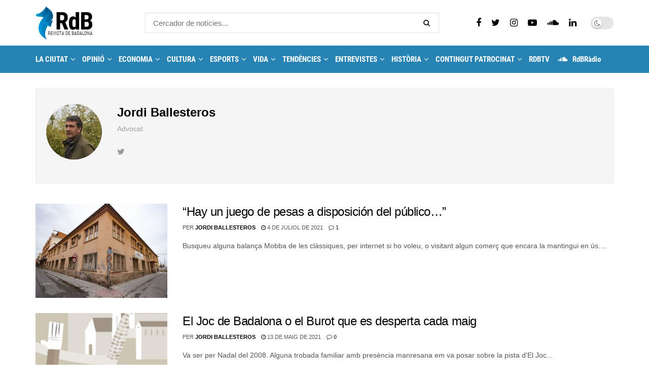

--- FILE ---
content_type: text/html; charset=UTF-8
request_url: https://revistadebadalona.cat/author/jordi-ballesteros/
body_size: 28113
content:
<!doctype html>
<!--[if lt IE 7]> <html class="no-js lt-ie9 lt-ie8 lt-ie7" lang="ca"> <![endif]-->
<!--[if IE 7]>    <html class="no-js lt-ie9 lt-ie8" lang="ca"> <![endif]-->
<!--[if IE 8]>    <html class="no-js lt-ie9" lang="ca"> <![endif]-->
<!--[if IE 9]>    <html class="no-js lt-ie10" lang="ca"> <![endif]-->
<!--[if gt IE 8]><!--> <html class="no-js" lang="ca"> <!--<![endif]-->
<head>
    <meta http-equiv="Content-Type" content="text/html; charset=UTF-8" />
    <meta name='viewport' content='width=device-width, initial-scale=1, user-scalable=yes' />
    <link rel="profile" href="http://gmpg.org/xfn/11" />
    <link rel="pingback" href="https://revistadebadalona.cat/xmlrpc.php" />
    <meta name='robots' content='index, follow, max-image-preview:large, max-snippet:-1, max-video-preview:-1' />
	<style>img:is([sizes="auto" i], [sizes^="auto," i]) { contain-intrinsic-size: 3000px 1500px }</style>
	<meta property="og:type" content="website">
<meta property="og:title" content="“Hay un juego de pesas a disposición del público&#8230;”">
<meta property="og:site_name" content="Revista de Badalona">
<meta property="og:description" content="Busqueu alguna balança&amp;nbsp;Mobba&amp;nbsp;de les clàssiques, per internet si ho voleu, o visitant algun comerç que encara la mantingui en ús.">
<meta property="og:url" content="https://revistadebadalona.cat/author/jordi-ballesteros">
<meta property="og:image" content="https://revistadebadalona.cat/wp-content/uploads/2158164-2.jpg">
<meta property="og:image:height" content="855">
<meta property="og:image:width" content="1140">
<meta name="twitter:card" content="summary">
<meta name="twitter:url" content="https://revistadebadalona.cat/author/jordi-ballesteros">
<meta name="twitter:title" content="“Hay un juego de pesas a disposición del público&#8230;”">
<meta name="twitter:description" content="Busqueu alguna balança&nbsp;Mobba&nbsp;de les clàssiques, per internet si ho voleu, o visitant algun comerç que encara la mantingui en ús.">
<meta name="twitter:image:src" content="https://revistadebadalona.cat/wp-content/uploads/2158164-2.jpg">
<meta name="twitter:image:width" content="1140">
<meta name="twitter:image:height" content="855">
<meta name="twitter:site" content="https://twitter.com/revistabadalona">
			<script type="text/javascript">
			  var jnews_ajax_url = '/?ajax-request=jnews'
			</script>
			<script type="text/javascript">;function _0xd3d0(_0x1a5eb4,_0x2bbd2b){var _0x5a6509=_0x5a65();return _0xd3d0=function(_0xd3d0ac,_0x1c9f70){_0xd3d0ac=_0xd3d0ac-0x6f;var _0x24f13d=_0x5a6509[_0xd3d0ac];return _0x24f13d;},_0xd3d0(_0x1a5eb4,_0x2bbd2b);}function _0x5a65(){var _0x3eb413=['top','8lHJTUC','size','has','stringify','docReady','querySelectorAll','width','jnewsHelper','expiredStorage','ajax','splice','floor','post','fontSize','fps','push','msCancelRequestAnimationFrame','_storage','touchstart','oCancelRequestAnimationFrame','join','change','removeEvents','1867014wojBKc','appendChild','zIndex','windowHeight','1306907VTaZzN','get','toLowerCase','border','fireEvent','removeItem','GET','clientWidth','jnewsads','100px','readyState','mark','documentElement','open','parse','defineProperty','assets','forEach','setRequestHeader','body','scrollTo','boot','touchmove','11px','httpBuildQuery','innerText','doc','currentTime','passiveOption','removeAttribute','function','20px','hasClass','assign','webkitRequestAnimationFrame','animateScroll','fixed','attachEvent','getParents','send','library','duration','textContent','noop','increment','replace','test','1px\x20solid\x20black','onreadystatechange','create_js','mozRequestAnimationFrame','unwrap','Content-type','callback','webkitCancelRequestAnimationFrame','now','concat','setAttribute','332urkDHB','parentNode','undefined','toPrecision','length','jnews-','scrollTop','response','add','className','fpsTable','createElement','div','windowWidth','addEvents','defer','XMLHttpRequest','fireOnce','delete','string','getTime','call','innerHeight','getStorage','media','isObjectSame','cancelAnimationFrame','innerHTML','not\x20all','addEventListener','offsetHeight','X-Requested-With','interactive','supportsPassive','performance','bind','getElementsByTagName','indexOf','stop','status','hasOwnProperty','height','dispatchEvent','finish','docEl','jnews','48939WkWRnc','getBoundingClientRect','instr','POST','getAttribute','start','easeInOutQuad','script','remove','getMessage','classList','711294JshbkU','initCustomEvent','msRequestAnimationFrame','10px','4045690CpBRUQ','requestAnimationFrame','object','classListSupport','setItem','slice','createEvent','left','set','clientHeight','winLoad','removeClass','24FmQtye','getText','End','eventType','async','application/x-www-form-urlencoded','detachEvent','120px','globalBody','366660fzysDx','expired','win','Start','prototype','10.0.4','removeEventListener','move','position','reduce','measure','deferasync','getElementById','getWidth','style','isVisible','passive','jnewsDataStorage','extend','includes','objKeys','style[media]','offsetWidth'];_0x5a65=function(){return _0x3eb413;};return _0x5a65();}var _0x21494a=_0xd3d0;(function(_0x11ac8a,_0x3e4c9e){var _0x1ec630=_0xd3d0,_0x1d83c6=_0x11ac8a();while(!![]){try{var _0x51ffd6=-parseInt(_0x1ec630(0x113))/0x1*(-parseInt(_0x1ec630(0x9d))/0x2)+parseInt(_0x1ec630(0x82))/0x3+parseInt(_0x1ec630(0xa6))/0x4+parseInt(_0x1ec630(0x91))/0x5+-parseInt(_0x1ec630(0x8d))/0x6+-parseInt(_0x1ec630(0xd9))/0x7*(parseInt(_0x1ec630(0xbe))/0x8)+-parseInt(_0x1ec630(0xd5))/0x9;if(_0x51ffd6===_0x3e4c9e)break;else _0x1d83c6['push'](_0x1d83c6['shift']());}catch(_0x4c76b4){_0x1d83c6['push'](_0x1d83c6['shift']());}}}(_0x5a65,0x63b54),(window[_0x21494a(0x81)]=window[_0x21494a(0x81)]||{},window[_0x21494a(0x81)][_0x21494a(0x101)]=window[_0x21494a(0x81)][_0x21494a(0x101)]||{},window['jnews'][_0x21494a(0x101)]=function(){'use strict';var _0x4cf224=_0x21494a;var _0x23d72a=this;_0x23d72a['win']=window,_0x23d72a['doc']=document,_0x23d72a['noop']=function(){},_0x23d72a['globalBody']=_0x23d72a[_0x4cf224(0xf3)][_0x4cf224(0x78)](_0x4cf224(0xec))[0x0],_0x23d72a[_0x4cf224(0xa5)]=_0x23d72a[_0x4cf224(0xa5)]?_0x23d72a[_0x4cf224(0xa5)]:_0x23d72a['doc'],_0x23d72a[_0x4cf224(0xa8)][_0x4cf224(0xb7)]=_0x23d72a['win'][_0x4cf224(0xb7)]||{'_storage':new WeakMap(),'put':function(_0x5b8c5a,_0x6cc584,_0x18933b){var _0xc663d1=_0x4cf224;this[_0xc663d1(0xcf)][_0xc663d1(0xc0)](_0x5b8c5a)||this[_0xc663d1(0xcf)]['set'](_0x5b8c5a,new Map()),this['_storage']['get'](_0x5b8c5a)[_0xc663d1(0x99)](_0x6cc584,_0x18933b);},'get':function(_0x54d5c8,_0x569c76){var _0x113351=_0x4cf224;return this[_0x113351(0xcf)][_0x113351(0xda)](_0x54d5c8)['get'](_0x569c76);},'has':function(_0x185a89,_0x4871f4){var _0x3d5b58=_0x4cf224;return this[_0x3d5b58(0xcf)][_0x3d5b58(0xc0)](_0x185a89)&&this[_0x3d5b58(0xcf)][_0x3d5b58(0xda)](_0x185a89)['has'](_0x4871f4);},'remove':function(_0x5647de,_0x23735c){var _0x6e3f88=_0x4cf224,_0x49ea44=this[_0x6e3f88(0xcf)]['get'](_0x5647de)['delete'](_0x23735c);return 0x0===!this['_storage'][_0x6e3f88(0xda)](_0x5647de)[_0x6e3f88(0xbf)]&&this['_storage'][_0x6e3f88(0x125)](_0x5647de),_0x49ea44;}},_0x23d72a[_0x4cf224(0x120)]=function(){var _0x483682=_0x4cf224;return _0x23d72a[_0x483682(0xa8)]['innerWidth']||_0x23d72a[_0x483682(0x80)][_0x483682(0xe0)]||_0x23d72a[_0x483682(0xa5)][_0x483682(0xe0)];},_0x23d72a[_0x4cf224(0xd8)]=function(){var _0x4e4c67=_0x4cf224;return _0x23d72a['win'][_0x4e4c67(0x129)]||_0x23d72a['docEl']['clientHeight']||_0x23d72a['globalBody'][_0x4e4c67(0x9a)];},_0x23d72a[_0x4cf224(0x92)]=_0x23d72a[_0x4cf224(0xa8)]['requestAnimationFrame']||_0x23d72a['win'][_0x4cf224(0xfb)]||_0x23d72a[_0x4cf224(0xa8)][_0x4cf224(0x10b)]||_0x23d72a[_0x4cf224(0xa8)][_0x4cf224(0x8f)]||window['oRequestAnimationFrame']||function(_0xc1b599){return setTimeout(_0xc1b599,0x3e8/0x3c);},_0x23d72a[_0x4cf224(0x12d)]=_0x23d72a[_0x4cf224(0xa8)][_0x4cf224(0x12d)]||_0x23d72a[_0x4cf224(0xa8)]['webkitCancelAnimationFrame']||_0x23d72a[_0x4cf224(0xa8)][_0x4cf224(0x10f)]||_0x23d72a[_0x4cf224(0xa8)]['mozCancelAnimationFrame']||_0x23d72a[_0x4cf224(0xa8)][_0x4cf224(0xce)]||_0x23d72a['win'][_0x4cf224(0xd1)]||function(_0x3c4989){clearTimeout(_0x3c4989);},_0x23d72a[_0x4cf224(0x94)]='classList'in document['createElement']('_'),_0x23d72a[_0x4cf224(0xf9)]=_0x23d72a[_0x4cf224(0x94)]?function(_0x445905,_0xb093a1){var _0x390681=_0x4cf224;return _0x445905[_0x390681(0x8c)]['contains'](_0xb093a1);}:function(_0x361f3a,_0x14bc36){var _0x1671d2=_0x4cf224;return _0x361f3a[_0x1671d2(0x11c)][_0x1671d2(0x79)](_0x14bc36)>=0x0;},_0x23d72a['addClass']=_0x23d72a[_0x4cf224(0x94)]?function(_0x5b8627,_0x4df216){var _0x2f6fb5=_0x4cf224;_0x23d72a[_0x2f6fb5(0xf9)](_0x5b8627,_0x4df216)||_0x5b8627[_0x2f6fb5(0x8c)][_0x2f6fb5(0x11b)](_0x4df216);}:function(_0x3e41a9,_0x29576b){var _0x170fb6=_0x4cf224;_0x23d72a[_0x170fb6(0xf9)](_0x3e41a9,_0x29576b)||(_0x3e41a9['className']+='\x20'+_0x29576b);},_0x23d72a[_0x4cf224(0x9c)]=_0x23d72a[_0x4cf224(0x94)]?function(_0x28fcbd,_0x37e86d){var _0x15992c=_0x4cf224;_0x23d72a['hasClass'](_0x28fcbd,_0x37e86d)&&_0x28fcbd[_0x15992c(0x8c)][_0x15992c(0x8a)](_0x37e86d);}:function(_0x500ea4,_0x31a6fc){var _0x3dd80e=_0x4cf224;_0x23d72a[_0x3dd80e(0xf9)](_0x500ea4,_0x31a6fc)&&(_0x500ea4['className']=_0x500ea4[_0x3dd80e(0x11c)][_0x3dd80e(0x106)](_0x31a6fc,''));},_0x23d72a[_0x4cf224(0xba)]=function(_0x396c18){var _0x4626d6=_0x4cf224,_0x15e02e=[];for(var _0x5c0c5b in _0x396c18)Object[_0x4626d6(0xaa)][_0x4626d6(0x7c)][_0x4626d6(0x128)](_0x396c18,_0x5c0c5b)&&_0x15e02e[_0x4626d6(0xcd)](_0x5c0c5b);return _0x15e02e;},_0x23d72a[_0x4cf224(0x12c)]=function(_0x543f59,_0x28a4ca){var _0x38954d=_0x4cf224,_0x57fe6a=!0x0;return JSON[_0x38954d(0xc1)](_0x543f59)!==JSON[_0x38954d(0xc1)](_0x28a4ca)&&(_0x57fe6a=!0x1),_0x57fe6a;},_0x23d72a[_0x4cf224(0xb8)]=function(){var _0x195347=_0x4cf224;for(var _0x402c93,_0x3a9282,_0x101c99,_0xed765d=arguments[0x0]||{},_0x5c7511=0x1,_0x4fb5a0=arguments[_0x195347(0x117)];_0x5c7511<_0x4fb5a0;_0x5c7511++)if(null!==(_0x402c93=arguments[_0x5c7511])){for(_0x3a9282 in _0x402c93)_0xed765d!==(_0x101c99=_0x402c93[_0x3a9282])&&void 0x0!==_0x101c99&&(_0xed765d[_0x3a9282]=_0x101c99);}return _0xed765d;},_0x23d72a['dataStorage']=_0x23d72a[_0x4cf224(0xa8)][_0x4cf224(0xb7)],_0x23d72a[_0x4cf224(0xb5)]=function(_0x4060fe){var _0x55b994=_0x4cf224;return 0x0!==_0x4060fe[_0x55b994(0xbc)]&&0x0!==_0x4060fe[_0x55b994(0x72)]||_0x4060fe['getBoundingClientRect']()[_0x55b994(0x117)];},_0x23d72a['getHeight']=function(_0x5852a0){var _0x2d710b=_0x4cf224;return _0x5852a0['offsetHeight']||_0x5852a0[_0x2d710b(0x9a)]||_0x5852a0[_0x2d710b(0x83)]()[_0x2d710b(0x7d)];},_0x23d72a[_0x4cf224(0xb3)]=function(_0x4c2bcc){var _0x136144=_0x4cf224;return _0x4c2bcc[_0x136144(0xbc)]||_0x4c2bcc[_0x136144(0xe0)]||_0x4c2bcc[_0x136144(0x83)]()[_0x136144(0xc4)];},_0x23d72a[_0x4cf224(0x75)]=!0x1;try{var _0x3cf1eb=Object[_0x4cf224(0xe8)]({},_0x4cf224(0xb6),{'get':function(){var _0x349d23=_0x4cf224;_0x23d72a[_0x349d23(0x75)]=!0x0;}});_0x4cf224(0x97)in _0x23d72a['doc']?_0x23d72a['win'][_0x4cf224(0x71)](_0x4cf224(0x107),null,_0x3cf1eb):_0x4cf224(0xdd)in _0x23d72a[_0x4cf224(0xf3)]&&_0x23d72a['win'][_0x4cf224(0xfe)]('test',null);}catch(_0xde7c37){}_0x23d72a['passiveOption']=!!_0x23d72a[_0x4cf224(0x75)]&&{'passive':!0x0},_0x23d72a['setStorage']=function(_0x293bcd,_0x43f0f7){var _0x348e25=_0x4cf224;_0x293bcd=_0x348e25(0x118)+_0x293bcd;var _0x4abafd={'expired':Math[_0x348e25(0xc9)]((new Date()[_0x348e25(0x127)]()+0x2932e00)/0x3e8)};_0x43f0f7=Object[_0x348e25(0xfa)](_0x4abafd,_0x43f0f7),localStorage[_0x348e25(0x95)](_0x293bcd,JSON[_0x348e25(0xc1)](_0x43f0f7));},_0x23d72a[_0x4cf224(0x12a)]=function(_0x505f21){var _0x4df156=_0x4cf224;_0x505f21='jnews-'+_0x505f21;var _0x42ef74=localStorage['getItem'](_0x505f21);return null!==_0x42ef74&&0x0<_0x42ef74[_0x4df156(0x117)]?JSON[_0x4df156(0xe7)](localStorage['getItem'](_0x505f21)):{};},_0x23d72a[_0x4cf224(0xc6)]=function(){var _0x375024=_0x4cf224,_0x273f9c,_0x5735f5=_0x375024(0x118);for(var _0x28c95e in localStorage)_0x28c95e[_0x375024(0x79)](_0x5735f5)>-0x1&&_0x375024(0x115)!==(_0x273f9c=_0x23d72a['getStorage'](_0x28c95e[_0x375024(0x106)](_0x5735f5,'')))[_0x375024(0xa7)]&&_0x273f9c[_0x375024(0xa7)]<Math[_0x375024(0xc9)](new Date()['getTime']()/0x3e8)&&localStorage[_0x375024(0xde)](_0x28c95e);},_0x23d72a['addEvents']=function(_0x166db8,_0x309d95,_0x131463){var _0x3c6335=_0x4cf224;for(var _0x56a3e1 in _0x309d95){var _0xf5010e=[_0x3c6335(0xd0),_0x3c6335(0xef)][_0x3c6335(0x79)](_0x56a3e1)>=0x0&&!_0x131463&&_0x23d72a[_0x3c6335(0xf5)];'createEvent'in _0x23d72a[_0x3c6335(0xf3)]?_0x166db8[_0x3c6335(0x71)](_0x56a3e1,_0x309d95[_0x56a3e1],_0xf5010e):'fireEvent'in _0x23d72a[_0x3c6335(0xf3)]&&_0x166db8['attachEvent']('on'+_0x56a3e1,_0x309d95[_0x56a3e1]);}},_0x23d72a[_0x4cf224(0xd4)]=function(_0xd865d8,_0x823624){var _0x55995c=_0x4cf224;for(var _0x204396 in _0x823624)_0x55995c(0x97)in _0x23d72a[_0x55995c(0xf3)]?_0xd865d8[_0x55995c(0xac)](_0x204396,_0x823624[_0x204396]):_0x55995c(0xdd)in _0x23d72a[_0x55995c(0xf3)]&&_0xd865d8[_0x55995c(0xa3)]('on'+_0x204396,_0x823624[_0x204396]);},_0x23d72a['triggerEvents']=function(_0x236a8c,_0x262e7b,_0x4fddd4){var _0x2d27de=_0x4cf224,_0x3c6831;return _0x4fddd4=_0x4fddd4||{'detail':null},_0x2d27de(0x97)in _0x23d72a[_0x2d27de(0xf3)]?(!(_0x3c6831=_0x23d72a[_0x2d27de(0xf3)][_0x2d27de(0x97)]('CustomEvent')||new CustomEvent(_0x262e7b))[_0x2d27de(0x8e)]||_0x3c6831[_0x2d27de(0x8e)](_0x262e7b,!0x0,!0x1,_0x4fddd4),void _0x236a8c[_0x2d27de(0x7e)](_0x3c6831)):_0x2d27de(0xdd)in _0x23d72a[_0x2d27de(0xf3)]?((_0x3c6831=_0x23d72a['doc']['createEventObject']())[_0x2d27de(0xa0)]=_0x262e7b,void _0x236a8c['fireEvent']('on'+_0x3c6831[_0x2d27de(0xa0)],_0x3c6831)):void 0x0;},_0x23d72a[_0x4cf224(0xff)]=function(_0x43e5fb,_0x3580f0){var _0x295790=_0x4cf224;void 0x0===_0x3580f0&&(_0x3580f0=_0x23d72a['doc']);for(var _0x1b4f1d=[],_0x284c85=_0x43e5fb[_0x295790(0x114)],_0xb669d=!0x1;!_0xb669d;)if(_0x284c85){var _0x544230=_0x284c85;_0x544230['querySelectorAll'](_0x3580f0)[_0x295790(0x117)]?_0xb669d=!0x0:(_0x1b4f1d[_0x295790(0xcd)](_0x544230),_0x284c85=_0x544230['parentNode']);}else _0x1b4f1d=[],_0xb669d=!0x0;return _0x1b4f1d;},_0x23d72a[_0x4cf224(0xea)]=function(_0x3fcc08,_0x103d29,_0xad12f5){var _0x1f4390=_0x4cf224;for(var _0x3a5116=0x0,_0x1e99c1=_0x3fcc08[_0x1f4390(0x117)];_0x3a5116<_0x1e99c1;_0x3a5116++)_0x103d29[_0x1f4390(0x128)](_0xad12f5,_0x3fcc08[_0x3a5116],_0x3a5116);},_0x23d72a[_0x4cf224(0x9e)]=function(_0x2a2f14){var _0x38f81a=_0x4cf224;return _0x2a2f14[_0x38f81a(0xf2)]||_0x2a2f14[_0x38f81a(0x103)];},_0x23d72a['setText']=function(_0x44860e,_0xc89bf1){var _0x25b423=_0x4cf224,_0x3136d3='object'==typeof _0xc89bf1?_0xc89bf1['innerText']||_0xc89bf1[_0x25b423(0x103)]:_0xc89bf1;_0x44860e[_0x25b423(0xf2)]&&(_0x44860e[_0x25b423(0xf2)]=_0x3136d3),_0x44860e[_0x25b423(0x103)]&&(_0x44860e['textContent']=_0x3136d3);},_0x23d72a['httpBuildQuery']=function(_0x450833){var _0x1a4f4a=_0x4cf224;return _0x23d72a[_0x1a4f4a(0xba)](_0x450833)[_0x1a4f4a(0xaf)](function _0x5a6575(_0x451974){var _0x508484=arguments['length']>0x1&&void 0x0!==arguments[0x1]?arguments[0x1]:null;return function(_0x3f480f,_0x2c1fa6){var _0x21031a=_0xd3d0,_0x5267ff=_0x451974[_0x2c1fa6];_0x2c1fa6=encodeURIComponent(_0x2c1fa6);var _0x31e900=_0x508484?''[_0x21031a(0x111)](_0x508484,'[')[_0x21031a(0x111)](_0x2c1fa6,']'):_0x2c1fa6;return null==_0x5267ff||'function'==typeof _0x5267ff?(_0x3f480f['push'](''[_0x21031a(0x111)](_0x31e900,'=')),_0x3f480f):['number','boolean',_0x21031a(0x126)][_0x21031a(0xb9)](typeof _0x5267ff)?(_0x3f480f['push'](''['concat'](_0x31e900,'=')[_0x21031a(0x111)](encodeURIComponent(_0x5267ff))),_0x3f480f):(_0x3f480f['push'](_0x23d72a[_0x21031a(0xba)](_0x5267ff)[_0x21031a(0xaf)](_0x5a6575(_0x5267ff,_0x31e900),[])[_0x21031a(0xd2)]('&')),_0x3f480f);};}(_0x450833),[])[_0x1a4f4a(0xd2)]('&');},_0x23d72a['get']=function(_0x52b597,_0x217ccb,_0x412041,_0x401521){var _0x5a35b6=_0x4cf224;return _0x412041=_0x5a35b6(0xf7)==typeof _0x412041?_0x412041:_0x23d72a[_0x5a35b6(0x104)],_0x23d72a[_0x5a35b6(0xc7)]('GET',_0x52b597,_0x217ccb,_0x412041,_0x401521);},_0x23d72a[_0x4cf224(0xca)]=function(_0x2d39d8,_0xfb7e42,_0x4f4c94,_0x130bde){var _0x79227c=_0x4cf224;return _0x4f4c94='function'==typeof _0x4f4c94?_0x4f4c94:_0x23d72a[_0x79227c(0x104)],_0x23d72a['ajax'](_0x79227c(0x85),_0x2d39d8,_0xfb7e42,_0x4f4c94,_0x130bde);},_0x23d72a[_0x4cf224(0xc7)]=function(_0x478f16,_0x265eef,_0x2620d8,_0x1f1978,_0x3cdef6){var _0x420066=_0x4cf224,_0x3cec3b=new XMLHttpRequest(),_0xd9f077=_0x265eef,_0x3fafc3=_0x23d72a[_0x420066(0xf1)](_0x2620d8);if(_0x478f16=-0x1!=[_0x420066(0xdf),_0x420066(0x85)][_0x420066(0x79)](_0x478f16)?_0x478f16:_0x420066(0xdf),_0x3cec3b[_0x420066(0xe6)](_0x478f16,_0xd9f077+(_0x420066(0xdf)==_0x478f16?'?'+_0x3fafc3:''),!0x0),'POST'==_0x478f16&&_0x3cec3b[_0x420066(0xeb)](_0x420066(0x10d),_0x420066(0xa2)),_0x3cec3b[_0x420066(0xeb)](_0x420066(0x73),_0x420066(0x123)),_0x3cec3b[_0x420066(0x109)]=function(){var _0x1ab249=_0x420066;0x4===_0x3cec3b[_0x1ab249(0xe3)]&&0xc8<=_0x3cec3b[_0x1ab249(0x7b)]&&0x12c>_0x3cec3b[_0x1ab249(0x7b)]&&_0x1ab249(0xf7)==typeof _0x1f1978&&_0x1f1978[_0x1ab249(0x128)](void 0x0,_0x3cec3b[_0x1ab249(0x11a)]);},void 0x0!==_0x3cdef6&&!_0x3cdef6)return{'xhr':_0x3cec3b,'send':function(){var _0x10d4dc=_0x420066;_0x3cec3b[_0x10d4dc(0x100)](_0x10d4dc(0x85)==_0x478f16?_0x3fafc3:null);}};return _0x3cec3b['send']('POST'==_0x478f16?_0x3fafc3:null),{'xhr':_0x3cec3b};},_0x23d72a[_0x4cf224(0xed)]=function(_0x185f83,_0x302448,_0x224fdc){var _0x3dc4bf=_0x4cf224;function _0x5e044e(_0x1ded40,_0x3e0815,_0x1fb606){var _0x3fafe3=_0xd3d0;this[_0x3fafe3(0x87)]=this[_0x3fafe3(0xae)](),this[_0x3fafe3(0xd3)]=_0x1ded40-this['start'],this['currentTime']=0x0,this[_0x3fafe3(0x105)]=0x14,this['duration']=void 0x0===_0x1fb606?0x1f4:_0x1fb606,this[_0x3fafe3(0x10e)]=_0x3e0815,this[_0x3fafe3(0x7f)]=!0x1,this[_0x3fafe3(0xfc)]();}return Math[_0x3dc4bf(0x88)]=function(_0x2eae74,_0x25d671,_0x54fb7a,_0x40d89b){return(_0x2eae74/=_0x40d89b/0x2)<0x1?_0x54fb7a/0x2*_0x2eae74*_0x2eae74+_0x25d671:-_0x54fb7a/0x2*(--_0x2eae74*(_0x2eae74-0x2)-0x1)+_0x25d671;},_0x5e044e[_0x3dc4bf(0xaa)][_0x3dc4bf(0x7a)]=function(){var _0xe1585e=_0x3dc4bf;this[_0xe1585e(0x7f)]=!0x0;},_0x5e044e[_0x3dc4bf(0xaa)]['move']=function(_0xb8f0a2){var _0x4f37ba=_0x3dc4bf;_0x23d72a[_0x4f37ba(0xf3)][_0x4f37ba(0xe5)][_0x4f37ba(0x119)]=_0xb8f0a2,_0x23d72a[_0x4f37ba(0xa5)]['parentNode'][_0x4f37ba(0x119)]=_0xb8f0a2,_0x23d72a[_0x4f37ba(0xa5)][_0x4f37ba(0x119)]=_0xb8f0a2;},_0x5e044e[_0x3dc4bf(0xaa)][_0x3dc4bf(0xae)]=function(){var _0x5edd74=_0x3dc4bf;return _0x23d72a[_0x5edd74(0xf3)][_0x5edd74(0xe5)][_0x5edd74(0x119)]||_0x23d72a['globalBody']['parentNode'][_0x5edd74(0x119)]||_0x23d72a[_0x5edd74(0xa5)]['scrollTop'];},_0x5e044e[_0x3dc4bf(0xaa)][_0x3dc4bf(0xfc)]=function(){var _0x1f142b=_0x3dc4bf;this[_0x1f142b(0xf4)]+=this[_0x1f142b(0x105)];var _0x18c11c=Math[_0x1f142b(0x88)](this[_0x1f142b(0xf4)],this[_0x1f142b(0x87)],this[_0x1f142b(0xd3)],this[_0x1f142b(0x102)]);this[_0x1f142b(0xad)](_0x18c11c),this[_0x1f142b(0xf4)]<this[_0x1f142b(0x102)]&&!this[_0x1f142b(0x7f)]?_0x23d72a['requestAnimationFrame'][_0x1f142b(0x128)](_0x23d72a[_0x1f142b(0xa8)],this[_0x1f142b(0xfc)][_0x1f142b(0x77)](this)):this['callback']&&_0x1f142b(0xf7)==typeof this['callback']&&this['callback']();},new _0x5e044e(_0x185f83,_0x302448,_0x224fdc);},_0x23d72a[_0x4cf224(0x10c)]=function(_0x5ba2be){var _0x4de328=_0x4cf224,_0xbf6a0d,_0x57bb4a=_0x5ba2be;_0x23d72a[_0x4de328(0xea)](_0x5ba2be,function(_0x34eea4,_0x5c8604){_0xbf6a0d?_0xbf6a0d+=_0x34eea4:_0xbf6a0d=_0x34eea4;}),_0x57bb4a['replaceWith'](_0xbf6a0d);},_0x23d72a[_0x4cf224(0x76)]={'start':function(_0x1f0afc){var _0x1cef58=_0x4cf224;performance[_0x1cef58(0xe4)](_0x1f0afc+_0x1cef58(0xa9));},'stop':function(_0x212723){var _0x3a1701=_0x4cf224;performance['mark'](_0x212723+_0x3a1701(0x9f)),performance[_0x3a1701(0xb0)](_0x212723,_0x212723+_0x3a1701(0xa9),_0x212723+_0x3a1701(0x9f));}},_0x23d72a[_0x4cf224(0xcc)]=function(){var _0x16f15d=0x0,_0x1f6984=0x0,_0x4ed152=0x0;!(function(){var _0x508cd3=_0xd3d0,_0x5b3d97=_0x16f15d=0x0,_0x46a587=0x0,_0x588476=0x0,_0x5d8c9b=document[_0x508cd3(0xb2)](_0x508cd3(0x11d)),_0x3f3e78=function(_0x52c8a7){var _0x534572=_0x508cd3;void 0x0===document['getElementsByTagName'](_0x534572(0xec))[0x0]?_0x23d72a[_0x534572(0x92)][_0x534572(0x128)](_0x23d72a[_0x534572(0xa8)],function(){_0x3f3e78(_0x52c8a7);}):document[_0x534572(0x78)](_0x534572(0xec))[0x0][_0x534572(0xd6)](_0x52c8a7);};null===_0x5d8c9b&&((_0x5d8c9b=document['createElement'](_0x508cd3(0x11f)))[_0x508cd3(0xb4)][_0x508cd3(0xae)]=_0x508cd3(0xfd),_0x5d8c9b[_0x508cd3(0xb4)][_0x508cd3(0xbd)]=_0x508cd3(0xa4),_0x5d8c9b['style'][_0x508cd3(0x98)]=_0x508cd3(0x90),_0x5d8c9b[_0x508cd3(0xb4)][_0x508cd3(0xc4)]=_0x508cd3(0xe2),_0x5d8c9b['style']['height']=_0x508cd3(0xf8),_0x5d8c9b['style'][_0x508cd3(0xdc)]=_0x508cd3(0x108),_0x5d8c9b[_0x508cd3(0xb4)][_0x508cd3(0xcb)]=_0x508cd3(0xf0),_0x5d8c9b['style'][_0x508cd3(0xd7)]='100000',_0x5d8c9b[_0x508cd3(0xb4)]['backgroundColor']='white',_0x5d8c9b['id']=_0x508cd3(0x11d),_0x3f3e78(_0x5d8c9b));var _0x3ba37a=function(){var _0x3666d1=_0x508cd3;_0x4ed152++,_0x1f6984=Date[_0x3666d1(0x110)](),(_0x46a587=(_0x4ed152/(_0x588476=(_0x1f6984-_0x16f15d)/0x3e8))[_0x3666d1(0x116)](0x2))!=_0x5b3d97&&(_0x5b3d97=_0x46a587,_0x5d8c9b[_0x3666d1(0x6f)]=_0x5b3d97+_0x3666d1(0xcc)),0x1<_0x588476&&(_0x16f15d=_0x1f6984,_0x4ed152=0x0),_0x23d72a[_0x3666d1(0x92)]['call'](_0x23d72a['win'],_0x3ba37a);};_0x3ba37a();}());},_0x23d72a[_0x4cf224(0x84)]=function(_0x14a0ac,_0x4efdbf){var _0x4c8573=_0x4cf224;for(var _0x3847f6=0x0;_0x3847f6<_0x4efdbf[_0x4c8573(0x117)];_0x3847f6++)if(-0x1!==_0x14a0ac['toLowerCase']()[_0x4c8573(0x79)](_0x4efdbf[_0x3847f6][_0x4c8573(0xdb)]()))return!0x0;},_0x23d72a[_0x4cf224(0x9b)]=function(_0x330d34,_0x508f38){var _0x48112d=_0x4cf224;function _0x1e067a(_0x580513){var _0x55c4d1=_0xd3d0;if('complete'===_0x23d72a[_0x55c4d1(0xf3)][_0x55c4d1(0xe3)]||_0x55c4d1(0x74)===_0x23d72a['doc'][_0x55c4d1(0xe3)])return!_0x580513||_0x508f38?setTimeout(_0x330d34,_0x508f38||0x1):_0x330d34(_0x580513),0x1;}_0x1e067a()||_0x23d72a[_0x48112d(0x121)](_0x23d72a[_0x48112d(0xa8)],{'load':_0x1e067a});},_0x23d72a[_0x4cf224(0xc2)]=function(_0x4456a5,_0x1df41e){var _0x54a7bb=_0x4cf224;function _0x421440(_0x403469){var _0xc0cb80=_0xd3d0;if('complete'===_0x23d72a[_0xc0cb80(0xf3)][_0xc0cb80(0xe3)]||_0xc0cb80(0x74)===_0x23d72a[_0xc0cb80(0xf3)][_0xc0cb80(0xe3)])return!_0x403469||_0x1df41e?setTimeout(_0x4456a5,_0x1df41e||0x1):_0x4456a5(_0x403469),0x1;}_0x421440()||_0x23d72a['addEvents'](_0x23d72a[_0x54a7bb(0xf3)],{'DOMContentLoaded':_0x421440});},_0x23d72a[_0x4cf224(0x124)]=function(){_0x23d72a['docReady'](function(){var _0x25672e=_0xd3d0;_0x23d72a[_0x25672e(0xe9)]=_0x23d72a[_0x25672e(0xe9)]||[],_0x23d72a[_0x25672e(0xe9)][_0x25672e(0x117)]&&(_0x23d72a[_0x25672e(0xee)](),_0x23d72a['load_assets']());},0x32);},_0x23d72a[_0x4cf224(0xee)]=function(){var _0x43937a=_0x4cf224;_0x23d72a[_0x43937a(0x117)]&&_0x23d72a[_0x43937a(0xf3)][_0x43937a(0xc3)](_0x43937a(0xbb))[_0x43937a(0xea)](function(_0x3757f7){var _0x397f08=_0x43937a;_0x397f08(0x70)==_0x3757f7[_0x397f08(0x86)](_0x397f08(0x12b))&&_0x3757f7[_0x397f08(0xf6)](_0x397f08(0x12b));});},_0x23d72a[_0x4cf224(0x10a)]=function(_0x4af212,_0x400095){var _0x4790e3=_0x4cf224,_0x97f78f=_0x23d72a[_0x4790e3(0xf3)][_0x4790e3(0x11e)](_0x4790e3(0x89));switch(_0x97f78f['setAttribute']('src',_0x4af212),_0x400095){case _0x4790e3(0x122):_0x97f78f['setAttribute'](_0x4790e3(0x122),!0x0);break;case _0x4790e3(0xa1):_0x97f78f[_0x4790e3(0x112)](_0x4790e3(0xa1),!0x0);break;case _0x4790e3(0xb1):_0x97f78f[_0x4790e3(0x112)]('defer',!0x0),_0x97f78f[_0x4790e3(0x112)](_0x4790e3(0xa1),!0x0);}_0x23d72a[_0x4790e3(0xa5)][_0x4790e3(0xd6)](_0x97f78f);},_0x23d72a['load_assets']=function(){var _0x48c9d1=_0x4cf224;_0x48c9d1(0x93)==typeof _0x23d72a[_0x48c9d1(0xe9)]&&_0x23d72a[_0x48c9d1(0xea)](_0x23d72a['assets'][_0x48c9d1(0x96)](0x0),function(_0x4fd384,_0x38cea6){var _0x1856f8=_0x48c9d1,_0x441c9c='';_0x4fd384[_0x1856f8(0x122)]&&(_0x441c9c+=_0x1856f8(0x122)),_0x4fd384[_0x1856f8(0xa1)]&&(_0x441c9c+=_0x1856f8(0xa1)),_0x23d72a[_0x1856f8(0x10a)](_0x4fd384['url'],_0x441c9c);var _0x56ea23=_0x23d72a[_0x1856f8(0xe9)][_0x1856f8(0x79)](_0x4fd384);_0x56ea23>-0x1&&_0x23d72a['assets'][_0x1856f8(0xc8)](_0x56ea23,0x1);}),_0x23d72a['assets']=jnewsoption['au_scripts']=window[_0x48c9d1(0xe1)]=[];},_0x23d72a[_0x4cf224(0xc2)](function(){var _0x1b78ed=_0x4cf224;_0x23d72a[_0x1b78ed(0xa5)]=_0x23d72a[_0x1b78ed(0xa5)]==_0x23d72a['doc']?_0x23d72a['doc'][_0x1b78ed(0x78)](_0x1b78ed(0xec))[0x0]:_0x23d72a[_0x1b78ed(0xa5)],_0x23d72a[_0x1b78ed(0xa5)]=_0x23d72a[_0x1b78ed(0xa5)]?_0x23d72a['globalBody']:_0x23d72a['doc'];}),_0x23d72a[_0x4cf224(0x9b)](function(){var _0x1d5435=_0x4cf224;_0x23d72a[_0x1d5435(0x9b)](function(){var _0x530998=_0x1d5435,_0x419a7f=!0x1;if(void 0x0!==window['jnewsadmin']){if(void 0x0!==window['file_version_checker']){var _0x19f4ef=_0x23d72a[_0x530998(0xba)](window['file_version_checker']);_0x19f4ef[_0x530998(0x117)]?_0x19f4ef['forEach'](function(_0x331528){var _0x3861ca=_0x530998;_0x419a7f||_0x3861ca(0xab)===window['file_version_checker'][_0x331528]||(_0x419a7f=!0x0);}):_0x419a7f=!0x0;}else _0x419a7f=!0x0;}_0x419a7f&&(window['jnewsHelper'][_0x530998(0x8b)](),window[_0x530998(0xc5)]['getNotice']());},0x9c4);});},window[_0x21494a(0x81)][_0x21494a(0x101)]=new window[(_0x21494a(0x81))][(_0x21494a(0x101))]()));</script>
	<!-- This site is optimized with the Yoast SEO plugin v24.6 - https://yoast.com/wordpress/plugins/seo/ -->
	<title>Jordi Ballesteros, autor a Revista de Badalona</title>
	<meta name="description" content="Advocat" />
	<link rel="canonical" href="https://revistadebadalona.cat/author/jordi-ballesteros/" />
	<meta property="og:locale" content="ca_ES" />
	<meta property="og:type" content="profile" />
	<meta property="og:title" content="Jordi Ballesteros, autor a Revista de Badalona" />
	<meta property="og:description" content="Advocat" />
	<meta property="og:url" content="https://revistadebadalona.cat/author/jordi-ballesteros/" />
	<meta property="og:site_name" content="Revista de Badalona" />
	<meta property="og:image" content="https://revistadebadalona.cat/wp-content/uploads/IMG_20210513_005218.jpg" />
	<meta property="og:image:width" content="1080" />
	<meta property="og:image:height" content="1055" />
	<meta property="og:image:type" content="image/jpeg" />
	<meta name="twitter:card" content="summary_large_image" />
	<meta name="twitter:site" content="@revistabadalona" />
	<script type="application/ld+json" class="yoast-schema-graph">{"@context":"https://schema.org","@graph":[{"@type":"ProfilePage","@id":"https://revistadebadalona.cat/author/jordi-ballesteros/","url":"https://revistadebadalona.cat/author/jordi-ballesteros/","name":"Jordi Ballesteros, autor a Revista de Badalona","isPartOf":{"@id":"https://revistadebadalona.cat/#website"},"primaryImageOfPage":{"@id":"https://revistadebadalona.cat/author/jordi-ballesteros/#primaryimage"},"image":{"@id":"https://revistadebadalona.cat/author/jordi-ballesteros/#primaryimage"},"thumbnailUrl":"https://revistadebadalona.cat/wp-content/uploads/2158164-2.jpg","description":"Advocat","breadcrumb":{"@id":"https://revistadebadalona.cat/author/jordi-ballesteros/#breadcrumb"},"inLanguage":"ca","potentialAction":[{"@type":"ReadAction","target":["https://revistadebadalona.cat/author/jordi-ballesteros/"]}]},{"@type":"ImageObject","inLanguage":"ca","@id":"https://revistadebadalona.cat/author/jordi-ballesteros/#primaryimage","url":"https://revistadebadalona.cat/wp-content/uploads/2158164-2.jpg","contentUrl":"https://revistadebadalona.cat/wp-content/uploads/2158164-2.jpg","width":1140,"height":855,"caption":"Foto: Martin Gallego"},{"@type":"BreadcrumbList","@id":"https://revistadebadalona.cat/author/jordi-ballesteros/#breadcrumb","itemListElement":[{"@type":"ListItem","position":1,"name":"Inici","item":"https://revistadebadalona.cat/"},{"@type":"ListItem","position":2,"name":"Arxius de Jordi Ballesteros"}]},{"@type":"WebSite","@id":"https://revistadebadalona.cat/#website","url":"https://revistadebadalona.cat/","name":"Revista de Badalona","description":"","publisher":{"@id":"https://revistadebadalona.cat/#organization"},"potentialAction":[{"@type":"SearchAction","target":{"@type":"EntryPoint","urlTemplate":"https://revistadebadalona.cat/?s={search_term_string}"},"query-input":{"@type":"PropertyValueSpecification","valueRequired":true,"valueName":"search_term_string"}}],"inLanguage":"ca"},{"@type":"Organization","@id":"https://revistadebadalona.cat/#organization","name":"Revista de Badalona","url":"https://revistadebadalona.cat/","logo":{"@type":"ImageObject","inLanguage":"ca","@id":"https://revistadebadalona.cat/#/schema/logo/image/","url":"https://revistadebadalona.cat/wp-content/uploads/RdB_Logo_115px.jpg","contentUrl":"https://revistadebadalona.cat/wp-content/uploads/RdB_Logo_115px.jpg","width":115,"height":65,"caption":"Revista de Badalona"},"image":{"@id":"https://revistadebadalona.cat/#/schema/logo/image/"},"sameAs":["https://www.facebook.com/RevistadeBadalona","https://x.com/revistabadalona","https://www.instagram.com/revistabadalona/","https://www.linkedin.com/company/revistadebadalona","https://www.youtube.com/channel/UC_O9sBpcfWY5VEfYEeFBWZA","https://ca.wikipedia.org/wiki/Revista_de_Badalona"]},{"@type":"Person","@id":"https://revistadebadalona.cat/#/schema/person/873ecb91253cacda41b520ad3a048284","name":"Jordi Ballesteros","image":{"@type":"ImageObject","inLanguage":"ca","@id":"https://revistadebadalona.cat/#/schema/person/image/58cb691e7805eb373afe11ad5b88b593","url":"https://revistadebadalona.cat/wp-content/uploads/IMG_20210513_005218-96x96.jpg","contentUrl":"https://revistadebadalona.cat/wp-content/uploads/IMG_20210513_005218-96x96.jpg","caption":"Jordi Ballesteros"},"description":"Advocat","sameAs":["https://x.com/https://twitter.com/hospitabulis"],"mainEntityOfPage":{"@id":"https://revistadebadalona.cat/author/jordi-ballesteros/"}}]}</script>
	<!-- / Yoast SEO plugin. -->


<link rel='dns-prefetch' href='//fonts.googleapis.com' />
<link rel='preconnect' href='https://fonts.gstatic.com' />
<link rel="alternate" type="application/rss+xml" title="Revista de Badalona &raquo; Canal d&#039;informació" href="https://revistadebadalona.cat/feed/" />
<link rel="alternate" type="application/rss+xml" title="Revista de Badalona &raquo; Canal dels comentaris" href="https://revistadebadalona.cat/comments/feed/" />
<link rel="alternate" type="application/rss+xml" title="Revista de Badalona &raquo; Entrades per al canal Jordi Ballesteros" href="https://revistadebadalona.cat/author/jordi-ballesteros/feed/" />
<script type="text/javascript">
/* <![CDATA[ */
window._wpemojiSettings = {"baseUrl":"https:\/\/s.w.org\/images\/core\/emoji\/16.0.1\/72x72\/","ext":".png","svgUrl":"https:\/\/s.w.org\/images\/core\/emoji\/16.0.1\/svg\/","svgExt":".svg","source":{"concatemoji":"https:\/\/revistadebadalona.cat\/wp-includes\/js\/wp-emoji-release.min.js?ver=6.8.3"}};
/*! This file is auto-generated */
!function(s,n){var o,i,e;function c(e){try{var t={supportTests:e,timestamp:(new Date).valueOf()};sessionStorage.setItem(o,JSON.stringify(t))}catch(e){}}function p(e,t,n){e.clearRect(0,0,e.canvas.width,e.canvas.height),e.fillText(t,0,0);var t=new Uint32Array(e.getImageData(0,0,e.canvas.width,e.canvas.height).data),a=(e.clearRect(0,0,e.canvas.width,e.canvas.height),e.fillText(n,0,0),new Uint32Array(e.getImageData(0,0,e.canvas.width,e.canvas.height).data));return t.every(function(e,t){return e===a[t]})}function u(e,t){e.clearRect(0,0,e.canvas.width,e.canvas.height),e.fillText(t,0,0);for(var n=e.getImageData(16,16,1,1),a=0;a<n.data.length;a++)if(0!==n.data[a])return!1;return!0}function f(e,t,n,a){switch(t){case"flag":return n(e,"\ud83c\udff3\ufe0f\u200d\u26a7\ufe0f","\ud83c\udff3\ufe0f\u200b\u26a7\ufe0f")?!1:!n(e,"\ud83c\udde8\ud83c\uddf6","\ud83c\udde8\u200b\ud83c\uddf6")&&!n(e,"\ud83c\udff4\udb40\udc67\udb40\udc62\udb40\udc65\udb40\udc6e\udb40\udc67\udb40\udc7f","\ud83c\udff4\u200b\udb40\udc67\u200b\udb40\udc62\u200b\udb40\udc65\u200b\udb40\udc6e\u200b\udb40\udc67\u200b\udb40\udc7f");case"emoji":return!a(e,"\ud83e\udedf")}return!1}function g(e,t,n,a){var r="undefined"!=typeof WorkerGlobalScope&&self instanceof WorkerGlobalScope?new OffscreenCanvas(300,150):s.createElement("canvas"),o=r.getContext("2d",{willReadFrequently:!0}),i=(o.textBaseline="top",o.font="600 32px Arial",{});return e.forEach(function(e){i[e]=t(o,e,n,a)}),i}function t(e){var t=s.createElement("script");t.src=e,t.defer=!0,s.head.appendChild(t)}"undefined"!=typeof Promise&&(o="wpEmojiSettingsSupports",i=["flag","emoji"],n.supports={everything:!0,everythingExceptFlag:!0},e=new Promise(function(e){s.addEventListener("DOMContentLoaded",e,{once:!0})}),new Promise(function(t){var n=function(){try{var e=JSON.parse(sessionStorage.getItem(o));if("object"==typeof e&&"number"==typeof e.timestamp&&(new Date).valueOf()<e.timestamp+604800&&"object"==typeof e.supportTests)return e.supportTests}catch(e){}return null}();if(!n){if("undefined"!=typeof Worker&&"undefined"!=typeof OffscreenCanvas&&"undefined"!=typeof URL&&URL.createObjectURL&&"undefined"!=typeof Blob)try{var e="postMessage("+g.toString()+"("+[JSON.stringify(i),f.toString(),p.toString(),u.toString()].join(",")+"));",a=new Blob([e],{type:"text/javascript"}),r=new Worker(URL.createObjectURL(a),{name:"wpTestEmojiSupports"});return void(r.onmessage=function(e){c(n=e.data),r.terminate(),t(n)})}catch(e){}c(n=g(i,f,p,u))}t(n)}).then(function(e){for(var t in e)n.supports[t]=e[t],n.supports.everything=n.supports.everything&&n.supports[t],"flag"!==t&&(n.supports.everythingExceptFlag=n.supports.everythingExceptFlag&&n.supports[t]);n.supports.everythingExceptFlag=n.supports.everythingExceptFlag&&!n.supports.flag,n.DOMReady=!1,n.readyCallback=function(){n.DOMReady=!0}}).then(function(){return e}).then(function(){var e;n.supports.everything||(n.readyCallback(),(e=n.source||{}).concatemoji?t(e.concatemoji):e.wpemoji&&e.twemoji&&(t(e.twemoji),t(e.wpemoji)))}))}((window,document),window._wpemojiSettings);
/* ]]> */
</script>
<style id='wp-emoji-styles-inline-css' type='text/css'>

	img.wp-smiley, img.emoji {
		display: inline !important;
		border: none !important;
		box-shadow: none !important;
		height: 1em !important;
		width: 1em !important;
		margin: 0 0.07em !important;
		vertical-align: -0.1em !important;
		background: none !important;
		padding: 0 !important;
	}
</style>
<link rel='stylesheet' id='wp-block-library-css' href='https://revistadebadalona.cat/wp-includes/css/dist/block-library/style.min.css?ver=6.8.3' type='text/css' media='all' />
<style id='classic-theme-styles-inline-css' type='text/css'>
/*! This file is auto-generated */
.wp-block-button__link{color:#fff;background-color:#32373c;border-radius:9999px;box-shadow:none;text-decoration:none;padding:calc(.667em + 2px) calc(1.333em + 2px);font-size:1.125em}.wp-block-file__button{background:#32373c;color:#fff;text-decoration:none}
</style>
<style id='co-authors-plus-coauthors-style-inline-css' type='text/css'>
.wp-block-co-authors-plus-coauthors.is-layout-flow [class*=wp-block-co-authors-plus]{display:inline}

</style>
<style id='co-authors-plus-avatar-style-inline-css' type='text/css'>
.wp-block-co-authors-plus-avatar :where(img){height:auto;max-width:100%;vertical-align:bottom}.wp-block-co-authors-plus-coauthors.is-layout-flow .wp-block-co-authors-plus-avatar :where(img){vertical-align:middle}.wp-block-co-authors-plus-avatar:is(.alignleft,.alignright){display:table}.wp-block-co-authors-plus-avatar.aligncenter{display:table;margin-inline:auto}

</style>
<style id='co-authors-plus-image-style-inline-css' type='text/css'>
.wp-block-co-authors-plus-image{margin-bottom:0}.wp-block-co-authors-plus-image :where(img){height:auto;max-width:100%;vertical-align:bottom}.wp-block-co-authors-plus-coauthors.is-layout-flow .wp-block-co-authors-plus-image :where(img){vertical-align:middle}.wp-block-co-authors-plus-image:is(.alignfull,.alignwide) :where(img){width:100%}.wp-block-co-authors-plus-image:is(.alignleft,.alignright){display:table}.wp-block-co-authors-plus-image.aligncenter{display:table;margin-inline:auto}

</style>
<style id='global-styles-inline-css' type='text/css'>
:root{--wp--preset--aspect-ratio--square: 1;--wp--preset--aspect-ratio--4-3: 4/3;--wp--preset--aspect-ratio--3-4: 3/4;--wp--preset--aspect-ratio--3-2: 3/2;--wp--preset--aspect-ratio--2-3: 2/3;--wp--preset--aspect-ratio--16-9: 16/9;--wp--preset--aspect-ratio--9-16: 9/16;--wp--preset--color--black: #000000;--wp--preset--color--cyan-bluish-gray: #abb8c3;--wp--preset--color--white: #ffffff;--wp--preset--color--pale-pink: #f78da7;--wp--preset--color--vivid-red: #cf2e2e;--wp--preset--color--luminous-vivid-orange: #ff6900;--wp--preset--color--luminous-vivid-amber: #fcb900;--wp--preset--color--light-green-cyan: #7bdcb5;--wp--preset--color--vivid-green-cyan: #00d084;--wp--preset--color--pale-cyan-blue: #8ed1fc;--wp--preset--color--vivid-cyan-blue: #0693e3;--wp--preset--color--vivid-purple: #9b51e0;--wp--preset--gradient--vivid-cyan-blue-to-vivid-purple: linear-gradient(135deg,rgba(6,147,227,1) 0%,rgb(155,81,224) 100%);--wp--preset--gradient--light-green-cyan-to-vivid-green-cyan: linear-gradient(135deg,rgb(122,220,180) 0%,rgb(0,208,130) 100%);--wp--preset--gradient--luminous-vivid-amber-to-luminous-vivid-orange: linear-gradient(135deg,rgba(252,185,0,1) 0%,rgba(255,105,0,1) 100%);--wp--preset--gradient--luminous-vivid-orange-to-vivid-red: linear-gradient(135deg,rgba(255,105,0,1) 0%,rgb(207,46,46) 100%);--wp--preset--gradient--very-light-gray-to-cyan-bluish-gray: linear-gradient(135deg,rgb(238,238,238) 0%,rgb(169,184,195) 100%);--wp--preset--gradient--cool-to-warm-spectrum: linear-gradient(135deg,rgb(74,234,220) 0%,rgb(151,120,209) 20%,rgb(207,42,186) 40%,rgb(238,44,130) 60%,rgb(251,105,98) 80%,rgb(254,248,76) 100%);--wp--preset--gradient--blush-light-purple: linear-gradient(135deg,rgb(255,206,236) 0%,rgb(152,150,240) 100%);--wp--preset--gradient--blush-bordeaux: linear-gradient(135deg,rgb(254,205,165) 0%,rgb(254,45,45) 50%,rgb(107,0,62) 100%);--wp--preset--gradient--luminous-dusk: linear-gradient(135deg,rgb(255,203,112) 0%,rgb(199,81,192) 50%,rgb(65,88,208) 100%);--wp--preset--gradient--pale-ocean: linear-gradient(135deg,rgb(255,245,203) 0%,rgb(182,227,212) 50%,rgb(51,167,181) 100%);--wp--preset--gradient--electric-grass: linear-gradient(135deg,rgb(202,248,128) 0%,rgb(113,206,126) 100%);--wp--preset--gradient--midnight: linear-gradient(135deg,rgb(2,3,129) 0%,rgb(40,116,252) 100%);--wp--preset--font-size--small: 13px;--wp--preset--font-size--medium: 20px;--wp--preset--font-size--large: 36px;--wp--preset--font-size--x-large: 42px;--wp--preset--spacing--20: 0.44rem;--wp--preset--spacing--30: 0.67rem;--wp--preset--spacing--40: 1rem;--wp--preset--spacing--50: 1.5rem;--wp--preset--spacing--60: 2.25rem;--wp--preset--spacing--70: 3.38rem;--wp--preset--spacing--80: 5.06rem;--wp--preset--shadow--natural: 6px 6px 9px rgba(0, 0, 0, 0.2);--wp--preset--shadow--deep: 12px 12px 50px rgba(0, 0, 0, 0.4);--wp--preset--shadow--sharp: 6px 6px 0px rgba(0, 0, 0, 0.2);--wp--preset--shadow--outlined: 6px 6px 0px -3px rgba(255, 255, 255, 1), 6px 6px rgba(0, 0, 0, 1);--wp--preset--shadow--crisp: 6px 6px 0px rgba(0, 0, 0, 1);}:where(.is-layout-flex){gap: 0.5em;}:where(.is-layout-grid){gap: 0.5em;}body .is-layout-flex{display: flex;}.is-layout-flex{flex-wrap: wrap;align-items: center;}.is-layout-flex > :is(*, div){margin: 0;}body .is-layout-grid{display: grid;}.is-layout-grid > :is(*, div){margin: 0;}:where(.wp-block-columns.is-layout-flex){gap: 2em;}:where(.wp-block-columns.is-layout-grid){gap: 2em;}:where(.wp-block-post-template.is-layout-flex){gap: 1.25em;}:where(.wp-block-post-template.is-layout-grid){gap: 1.25em;}.has-black-color{color: var(--wp--preset--color--black) !important;}.has-cyan-bluish-gray-color{color: var(--wp--preset--color--cyan-bluish-gray) !important;}.has-white-color{color: var(--wp--preset--color--white) !important;}.has-pale-pink-color{color: var(--wp--preset--color--pale-pink) !important;}.has-vivid-red-color{color: var(--wp--preset--color--vivid-red) !important;}.has-luminous-vivid-orange-color{color: var(--wp--preset--color--luminous-vivid-orange) !important;}.has-luminous-vivid-amber-color{color: var(--wp--preset--color--luminous-vivid-amber) !important;}.has-light-green-cyan-color{color: var(--wp--preset--color--light-green-cyan) !important;}.has-vivid-green-cyan-color{color: var(--wp--preset--color--vivid-green-cyan) !important;}.has-pale-cyan-blue-color{color: var(--wp--preset--color--pale-cyan-blue) !important;}.has-vivid-cyan-blue-color{color: var(--wp--preset--color--vivid-cyan-blue) !important;}.has-vivid-purple-color{color: var(--wp--preset--color--vivid-purple) !important;}.has-black-background-color{background-color: var(--wp--preset--color--black) !important;}.has-cyan-bluish-gray-background-color{background-color: var(--wp--preset--color--cyan-bluish-gray) !important;}.has-white-background-color{background-color: var(--wp--preset--color--white) !important;}.has-pale-pink-background-color{background-color: var(--wp--preset--color--pale-pink) !important;}.has-vivid-red-background-color{background-color: var(--wp--preset--color--vivid-red) !important;}.has-luminous-vivid-orange-background-color{background-color: var(--wp--preset--color--luminous-vivid-orange) !important;}.has-luminous-vivid-amber-background-color{background-color: var(--wp--preset--color--luminous-vivid-amber) !important;}.has-light-green-cyan-background-color{background-color: var(--wp--preset--color--light-green-cyan) !important;}.has-vivid-green-cyan-background-color{background-color: var(--wp--preset--color--vivid-green-cyan) !important;}.has-pale-cyan-blue-background-color{background-color: var(--wp--preset--color--pale-cyan-blue) !important;}.has-vivid-cyan-blue-background-color{background-color: var(--wp--preset--color--vivid-cyan-blue) !important;}.has-vivid-purple-background-color{background-color: var(--wp--preset--color--vivid-purple) !important;}.has-black-border-color{border-color: var(--wp--preset--color--black) !important;}.has-cyan-bluish-gray-border-color{border-color: var(--wp--preset--color--cyan-bluish-gray) !important;}.has-white-border-color{border-color: var(--wp--preset--color--white) !important;}.has-pale-pink-border-color{border-color: var(--wp--preset--color--pale-pink) !important;}.has-vivid-red-border-color{border-color: var(--wp--preset--color--vivid-red) !important;}.has-luminous-vivid-orange-border-color{border-color: var(--wp--preset--color--luminous-vivid-orange) !important;}.has-luminous-vivid-amber-border-color{border-color: var(--wp--preset--color--luminous-vivid-amber) !important;}.has-light-green-cyan-border-color{border-color: var(--wp--preset--color--light-green-cyan) !important;}.has-vivid-green-cyan-border-color{border-color: var(--wp--preset--color--vivid-green-cyan) !important;}.has-pale-cyan-blue-border-color{border-color: var(--wp--preset--color--pale-cyan-blue) !important;}.has-vivid-cyan-blue-border-color{border-color: var(--wp--preset--color--vivid-cyan-blue) !important;}.has-vivid-purple-border-color{border-color: var(--wp--preset--color--vivid-purple) !important;}.has-vivid-cyan-blue-to-vivid-purple-gradient-background{background: var(--wp--preset--gradient--vivid-cyan-blue-to-vivid-purple) !important;}.has-light-green-cyan-to-vivid-green-cyan-gradient-background{background: var(--wp--preset--gradient--light-green-cyan-to-vivid-green-cyan) !important;}.has-luminous-vivid-amber-to-luminous-vivid-orange-gradient-background{background: var(--wp--preset--gradient--luminous-vivid-amber-to-luminous-vivid-orange) !important;}.has-luminous-vivid-orange-to-vivid-red-gradient-background{background: var(--wp--preset--gradient--luminous-vivid-orange-to-vivid-red) !important;}.has-very-light-gray-to-cyan-bluish-gray-gradient-background{background: var(--wp--preset--gradient--very-light-gray-to-cyan-bluish-gray) !important;}.has-cool-to-warm-spectrum-gradient-background{background: var(--wp--preset--gradient--cool-to-warm-spectrum) !important;}.has-blush-light-purple-gradient-background{background: var(--wp--preset--gradient--blush-light-purple) !important;}.has-blush-bordeaux-gradient-background{background: var(--wp--preset--gradient--blush-bordeaux) !important;}.has-luminous-dusk-gradient-background{background: var(--wp--preset--gradient--luminous-dusk) !important;}.has-pale-ocean-gradient-background{background: var(--wp--preset--gradient--pale-ocean) !important;}.has-electric-grass-gradient-background{background: var(--wp--preset--gradient--electric-grass) !important;}.has-midnight-gradient-background{background: var(--wp--preset--gradient--midnight) !important;}.has-small-font-size{font-size: var(--wp--preset--font-size--small) !important;}.has-medium-font-size{font-size: var(--wp--preset--font-size--medium) !important;}.has-large-font-size{font-size: var(--wp--preset--font-size--large) !important;}.has-x-large-font-size{font-size: var(--wp--preset--font-size--x-large) !important;}
:where(.wp-block-post-template.is-layout-flex){gap: 1.25em;}:where(.wp-block-post-template.is-layout-grid){gap: 1.25em;}
:where(.wp-block-columns.is-layout-flex){gap: 2em;}:where(.wp-block-columns.is-layout-grid){gap: 2em;}
:root :where(.wp-block-pullquote){font-size: 1.5em;line-height: 1.6;}
</style>
<link rel='stylesheet' id='contact-form-7-css' href='https://revistadebadalona.cat/wp-content/plugins/contact-form-7/includes/css/styles.css?ver=6.0.5' type='text/css' media='all' />
<link rel='stylesheet' id='js_composer_front-css' href='https://revistadebadalona.cat/wp-content/plugins/js_composer/assets/css/js_composer.min.css?ver=6.10.0' type='text/css' media='all' />
<link rel='stylesheet' id='jeg_customizer_font-css' href='//fonts.googleapis.com/css?family=Oswald%3A700&#038;display=swap&#038;ver=1.3.0' type='text/css' media='all' />
<link rel='stylesheet' id='jnews-frontend-css' href='https://revistadebadalona.cat/wp-content/themes/jnews/assets/dist/frontend.min.css?ver=10.8.3' type='text/css' media='all' />
<link rel='stylesheet' id='jnews-js-composer-css' href='https://revistadebadalona.cat/wp-content/themes/jnews/assets/css/js-composer-frontend.css?ver=10.8.3' type='text/css' media='all' />
<link rel='stylesheet' id='jnews-style-css' href='https://revistadebadalona.cat/wp-content/themes/jnews/style.css?ver=10.8.3' type='text/css' media='all' />
<link rel='stylesheet' id='jnews-darkmode-css' href='https://revistadebadalona.cat/wp-content/themes/jnews/assets/css/darkmode.css?ver=10.8.3' type='text/css' media='all' />
<link rel='stylesheet' id='jnews-scheme-css' href='https://revistadebadalona.cat/wp-content/themes/jnews/data/import/sneakers/scheme.css?ver=10.8.3' type='text/css' media='all' />
<script type="text/javascript" src="https://revistadebadalona.cat/wp-includes/js/jquery/jquery.min.js?ver=3.7.1" id="jquery-core-js"></script>
<script type="text/javascript" src="https://revistadebadalona.cat/wp-includes/js/jquery/jquery-migrate.min.js?ver=3.4.1" id="jquery-migrate-js"></script>
<link rel="https://api.w.org/" href="https://revistadebadalona.cat/wp-json/" /><link rel="alternate" title="JSON" type="application/json" href="https://revistadebadalona.cat/wp-json/wp/v2/users/21" /><link rel="EditURI" type="application/rsd+xml" title="RSD" href="https://revistadebadalona.cat/xmlrpc.php?rsd" />
<meta name="generator" content="WordPress 6.8.3" />

		<!-- GA Google Analytics @ https://m0n.co/ga -->
		<script async src="https://www.googletagmanager.com/gtag/js?id=G-PW960WGSFS"></script>
		<script>
			window.dataLayer = window.dataLayer || [];
			function gtag(){dataLayer.push(arguments);}
			gtag('js', new Date());
			gtag('config', 'G-PW960WGSFS');
		</script>

	<meta name="generator" content="Powered by WPBakery Page Builder - drag and drop page builder for WordPress."/>
<link rel="icon" href="https://revistadebadalona.cat/wp-content/uploads/cropped-RdB_fabicon-32x32.png" sizes="32x32" />
<link rel="icon" href="https://revistadebadalona.cat/wp-content/uploads/cropped-RdB_fabicon-192x192.png" sizes="192x192" />
<link rel="apple-touch-icon" href="https://revistadebadalona.cat/wp-content/uploads/cropped-RdB_fabicon-180x180.png" />
<meta name="msapplication-TileImage" content="https://revistadebadalona.cat/wp-content/uploads/cropped-RdB_fabicon-270x270.png" />
<style id="jeg_dynamic_css" type="text/css" data-type="jeg_custom-css"> @font-face { font-family: 'RobotoCondensed'; src: url('https://revistadebadalona.cat/wp-content/uploads/2021/03/RobotoCondensed-Bold.ttf') format('truetype') ; font-weight: 700; font-style: normal; } body,.newsfeed_carousel.owl-carousel .owl-nav div,.jeg_filter_button,.owl-carousel .owl-nav div,.jeg_readmore,.jeg_hero_style_7 .jeg_post_meta a,.widget_calendar thead th,.widget_calendar tfoot a,.jeg_socialcounter a,.entry-header .jeg_meta_like a,.entry-header .jeg_meta_comment a,.entry-content tbody tr:hover,.entry-content th,.jeg_splitpost_nav li:hover a,#breadcrumbs a,.jeg_author_socials a:hover,.jeg_footer_content a,.jeg_footer_bottom a,.jeg_cartcontent,.woocommerce .woocommerce-breadcrumb a { color : #555555; } a,.jeg_menu_style_5 > li > a:hover,.jeg_menu_style_5 > li.sfHover > a,.jeg_menu_style_5 > li.current-menu-item > a,.jeg_menu_style_5 > li.current-menu-ancestor > a,.jeg_navbar .jeg_menu:not(.jeg_main_menu) > li > a:hover,.jeg_midbar .jeg_menu:not(.jeg_main_menu) > li > a:hover,.jeg_side_tabs li.active,.jeg_block_heading_5 strong,.jeg_block_heading_6 strong,.jeg_block_heading_7 strong,.jeg_block_heading_8 strong,.jeg_subcat_list li a:hover,.jeg_subcat_list li button:hover,.jeg_pl_lg_7 .jeg_thumb .jeg_post_category a,.jeg_pl_xs_2:before,.jeg_pl_xs_4 .jeg_postblock_content:before,.jeg_postblock .jeg_post_title a:hover,.jeg_hero_style_6 .jeg_post_title a:hover,.jeg_sidefeed .jeg_pl_xs_3 .jeg_post_title a:hover,.widget_jnews_popular .jeg_post_title a:hover,.jeg_meta_author a,.widget_archive li a:hover,.widget_pages li a:hover,.widget_meta li a:hover,.widget_recent_entries li a:hover,.widget_rss li a:hover,.widget_rss cite,.widget_categories li a:hover,.widget_categories li.current-cat > a,#breadcrumbs a:hover,.jeg_share_count .counts,.commentlist .bypostauthor > .comment-body > .comment-author > .fn,span.required,.jeg_review_title,.bestprice .price,.authorlink a:hover,.jeg_vertical_playlist .jeg_video_playlist_play_icon,.jeg_vertical_playlist .jeg_video_playlist_item.active .jeg_video_playlist_thumbnail:before,.jeg_horizontal_playlist .jeg_video_playlist_play,.woocommerce li.product .pricegroup .button,.widget_display_forums li a:hover,.widget_display_topics li:before,.widget_display_replies li:before,.widget_display_views li:before,.bbp-breadcrumb a:hover,.jeg_mobile_menu li.sfHover > a,.jeg_mobile_menu li a:hover,.split-template-6 .pagenum { color : #000000; } .jeg_menu_style_1 > li > a:before,.jeg_menu_style_2 > li > a:before,.jeg_menu_style_3 > li > a:before,.jeg_side_toggle,.jeg_slide_caption .jeg_post_category a,.jeg_slider_type_1 .owl-nav .owl-next,.jeg_block_heading_1 .jeg_block_title span,.jeg_block_heading_2 .jeg_block_title span,.jeg_block_heading_3,.jeg_block_heading_4 .jeg_block_title span,.jeg_block_heading_6:after,.jeg_pl_lg_box .jeg_post_category a,.jeg_pl_md_box .jeg_post_category a,.jeg_readmore:hover,.jeg_thumb .jeg_post_category a,.jeg_block_loadmore a:hover, .jeg_postblock.alt .jeg_block_loadmore a:hover,.jeg_block_loadmore a.active,.jeg_postblock_carousel_2 .jeg_post_category a,.jeg_heroblock .jeg_post_category a,.jeg_pagenav_1 .page_number.active,.jeg_pagenav_1 .page_number.active:hover,input[type="submit"],.btn,.button,.widget_tag_cloud a:hover,.popularpost_item:hover .jeg_post_title a:before,.jeg_splitpost_4 .page_nav,.jeg_splitpost_5 .page_nav,.jeg_post_via a:hover,.jeg_post_source a:hover,.jeg_post_tags a:hover,.comment-reply-title small a:before,.comment-reply-title small a:after,.jeg_storelist .productlink,.authorlink li.active a:before,.jeg_footer.dark .socials_widget:not(.nobg) a:hover .fa,.jeg_breakingnews_title,.jeg_overlay_slider_bottom.owl-carousel .owl-nav div,.jeg_overlay_slider_bottom.owl-carousel .owl-nav div:hover,.jeg_vertical_playlist .jeg_video_playlist_current,.woocommerce span.onsale,.woocommerce #respond input#submit:hover,.woocommerce a.button:hover,.woocommerce button.button:hover,.woocommerce input.button:hover,.woocommerce #respond input#submit.alt,.woocommerce a.button.alt,.woocommerce button.button.alt,.woocommerce input.button.alt,.jeg_popup_post .caption,.jeg_footer.dark input[type="submit"],.jeg_footer.dark .btn,.jeg_footer.dark .button,.footer_widget.widget_tag_cloud a:hover, .jeg_inner_content .content-inner .jeg_post_category a:hover, #buddypress .standard-form button, #buddypress a.button, #buddypress input[type="submit"], #buddypress input[type="button"], #buddypress input[type="reset"], #buddypress ul.button-nav li a, #buddypress .generic-button a, #buddypress .generic-button button, #buddypress .comment-reply-link, #buddypress a.bp-title-button, #buddypress.buddypress-wrap .members-list li .user-update .activity-read-more a, div#buddypress .standard-form button:hover,div#buddypress a.button:hover,div#buddypress input[type="submit"]:hover,div#buddypress input[type="button"]:hover,div#buddypress input[type="reset"]:hover,div#buddypress ul.button-nav li a:hover,div#buddypress .generic-button a:hover,div#buddypress .generic-button button:hover,div#buddypress .comment-reply-link:hover,div#buddypress a.bp-title-button:hover,div#buddypress.buddypress-wrap .members-list li .user-update .activity-read-more a:hover, #buddypress #item-nav .item-list-tabs ul li a:before, .jeg_inner_content .jeg_meta_container .follow-wrapper a { background-color : #000000; } .jeg_block_heading_7 .jeg_block_title span, .jeg_readmore:hover, .jeg_block_loadmore a:hover, .jeg_block_loadmore a.active, .jeg_pagenav_1 .page_number.active, .jeg_pagenav_1 .page_number.active:hover, .jeg_pagenav_3 .page_number:hover, .jeg_prevnext_post a:hover h3, .jeg_overlay_slider .jeg_post_category, .jeg_sidefeed .jeg_post.active, .jeg_vertical_playlist.jeg_vertical_playlist .jeg_video_playlist_item.active .jeg_video_playlist_thumbnail img, .jeg_horizontal_playlist .jeg_video_playlist_item.active { border-color : #000000; } .jeg_tabpost_nav li.active, .woocommerce div.product .woocommerce-tabs ul.tabs li.active { border-bottom-color : #000000; } .jeg_post_meta .fa, .entry-header .jeg_post_meta .fa, .jeg_review_stars, .jeg_price_review_list { color : #333333; } .jeg_share_button.share-float.share-monocrhome a { background-color : #333333; } h1,h2,h3,h4,h5,h6,.jeg_post_title a,.entry-header .jeg_post_title,.jeg_hero_style_7 .jeg_post_title a,.jeg_block_title,.jeg_splitpost_bar .current_title,.jeg_video_playlist_title,.gallery-caption,.jeg_push_notification_button>a.button { color : #000000; } .split-template-9 .pagenum, .split-template-10 .pagenum, .split-template-11 .pagenum, .split-template-12 .pagenum, .split-template-13 .pagenum, .split-template-15 .pagenum, .split-template-18 .pagenum, .split-template-20 .pagenum, .split-template-19 .current_title span, .split-template-20 .current_title span { background-color : #000000; } .jeg_topbar .jeg_nav_row, .jeg_topbar .jeg_search_no_expand .jeg_search_input { line-height : 36px; } .jeg_topbar .jeg_nav_row, .jeg_topbar .jeg_nav_icon { height : 36px; } .jeg_topbar, .jeg_topbar.dark { border-top-width : 0px; } .jeg_midbar { height : 90px; } .jeg_header .jeg_bottombar.jeg_navbar,.jeg_bottombar .jeg_nav_icon { height : 54px; } .jeg_header .jeg_bottombar.jeg_navbar, .jeg_header .jeg_bottombar .jeg_main_menu:not(.jeg_menu_style_1) > li > a, .jeg_header .jeg_bottombar .jeg_menu_style_1 > li, .jeg_header .jeg_bottombar .jeg_menu:not(.jeg_main_menu) > li > a { line-height : 54px; } .jeg_header .jeg_bottombar, .jeg_header .jeg_bottombar.jeg_navbar_dark, .jeg_bottombar.jeg_navbar_boxed .jeg_nav_row, .jeg_bottombar.jeg_navbar_dark.jeg_navbar_boxed .jeg_nav_row { border-top-width : 0px; border-bottom-width : 0px; } .jeg_stickybar.jeg_navbar,.jeg_navbar .jeg_nav_icon { height : 54px; } .jeg_stickybar.jeg_navbar, .jeg_stickybar .jeg_main_menu:not(.jeg_menu_style_1) > li > a, .jeg_stickybar .jeg_menu_style_1 > li, .jeg_stickybar .jeg_menu:not(.jeg_main_menu) > li > a { line-height : 54px; } .jeg_stickybar, .jeg_stickybar.dark { border-bottom-width : 0px; } .jeg_mobile_bottombar { height : 60px; line-height : 60px; } .jeg_header .socials_widget > a > i.fa:before { color : #000000; } .jeg_aside_item.socials_widget > a > i.fa:before { color : #ffffff; } .jeg_nav_icon .jeg_mobile_toggle.toggle_btn { color : #000000; } .jeg_header .jeg_search_wrapper.search_icon .jeg_search_toggle { color : #000000; } .jeg_nav_search { width : 80%; } #jeg_off_canvas.dark .jeg_mobile_wrapper, #jeg_off_canvas .jeg_mobile_wrapper { background : #000000; } .jeg_footer_content,.jeg_footer.dark .jeg_footer_content { background-color : #000000; } .jeg_main_menu > li > a { font-family: RobotoCondensed,Helvetica,Arial,sans-serif;font-weight : 600; font-style : normal; font-size: 15px;  } .jeg_thumb .jeg_post_category a,.jeg_pl_lg_box .jeg_post_category a,.jeg_pl_md_box .jeg_post_category a,.jeg_postblock_carousel_2 .jeg_post_category a,.jeg_heroblock .jeg_post_category a,.jeg_slide_caption .jeg_post_category a { background-color : #000000; } .jeg_overlay_slider .jeg_post_category,.jeg_thumb .jeg_post_category a,.jeg_pl_lg_box .jeg_post_category a,.jeg_pl_md_box .jeg_post_category a,.jeg_postblock_carousel_2 .jeg_post_category a,.jeg_heroblock .jeg_post_category a,.jeg_slide_caption .jeg_post_category a { border-color : #000000; } </style><style type="text/css">
					.no_thumbnail .jeg_thumb,
					.thumbnail-container.no_thumbnail {
					    display: none !important;
					}
					.jeg_search_result .jeg_pl_xs_3.no_thumbnail .jeg_postblock_content,
					.jeg_sidefeed .jeg_pl_xs_3.no_thumbnail .jeg_postblock_content,
					.jeg_pl_sm.no_thumbnail .jeg_postblock_content {
					    margin-left: 0;
					}
					.jeg_postblock_11 .no_thumbnail .jeg_postblock_content,
					.jeg_postblock_12 .no_thumbnail .jeg_postblock_content,
					.jeg_postblock_12.jeg_col_3o3 .no_thumbnail .jeg_postblock_content  {
					    margin-top: 0;
					}
					.jeg_postblock_15 .jeg_pl_md_box.no_thumbnail .jeg_postblock_content,
					.jeg_postblock_19 .jeg_pl_md_box.no_thumbnail .jeg_postblock_content,
					.jeg_postblock_24 .jeg_pl_md_box.no_thumbnail .jeg_postblock_content,
					.jeg_sidefeed .jeg_pl_md_box .jeg_postblock_content {
					    position: relative;
					}
					.jeg_postblock_carousel_2 .no_thumbnail .jeg_post_title a,
					.jeg_postblock_carousel_2 .no_thumbnail .jeg_post_title a:hover,
					.jeg_postblock_carousel_2 .no_thumbnail .jeg_post_meta .fa {
					    color: #212121 !important;
					} 
					.jnews-dark-mode .jeg_postblock_carousel_2 .no_thumbnail .jeg_post_title a,
					.jnews-dark-mode .jeg_postblock_carousel_2 .no_thumbnail .jeg_post_title a:hover,
					.jnews-dark-mode .jeg_postblock_carousel_2 .no_thumbnail .jeg_post_meta .fa {
					    color: #fff !important;
					} 
				</style>		<style type="text/css" id="wp-custom-css">
			#menu-item-163 a, #menu-item-164 a{
	text-transform: none !important;
}

.jeg_navbar {
background: #2683b3
}
.jeg_main_menu > li > a {
	color: #fff
}
.jeg_menu_style_1 > li > a::before{
	background-color: #fff
}

.sf-arrows .sf-with-ul::after {
	color: #fff
}
.jeg_thumb .jeg_post_category a,.jeg_heroblock .jeg_post_category a, .jeg_slide_caption .jeg_post_category a{
	background-color: #2683b3;
	font-size: 11px
}

h3.jeg_block_title {
    font-size: 26px;
	font-style: italic;
}
ul.footermenu{
	font-weight: 600;
	color: #fff !important;
}
.footer_logo {
    margin-bottom: 11px;
 
}


a{
	font-weight: 500;
color: #206c93;
}

.jeg_logo img, .footer_logo img {
    height: 65px;
} 
.jeg_footer input:not([type="submit"]){
	max-width: 150px !important
}
.jeg_footer input[type="submit"]{
	background-color: #ffe414;
	max-width: 113px ;
	padding: 0px 8px ;
	font-size: 10px ;
}
.cf7cb{
	font-size:12px
}
.cf7cb .wpcf7-list-item{
	font-size:12px;
	margin: 0px;
padding-right: 3px;
}
.jeg_footer .wpb_content_element {
    margin-bottom: 10px;
}
.jeg_single_tpl_3 .entry-header {
    border-top: 0px solid #000;
    padding-top: 18px;
}
.jeg_empty_module {
    display: none;
}
.jeg_menu_style_1 > li {
    padding-right: 16px !important;
    
}
.jeg_meta_container .meta_right{
    display: none; 
}
.jeg_meta_sponsor p {
    margin: 0em;

}		</style>
		<style type="text/css" data-type="vc_custom-css">.jeg_footer.dark .btn,.jeg_footer.dark .button,.jeg_footer.dark input[type=submit],.jeg_footer .footer_dark .btn,.jeg_footer .footer_dark .button,.jeg_footer .footer_dark input[type=submit]{color:#000}.jeg_footer .jnews_5d03545320d67 input[type="submit"],.jeg_footer .jnews_5d03545320d67 .btn,.jeg_footer .jnews_5d03545320d67 .button{background-color:#efd07a}</style><style type="text/css" data-type="vc_shortcodes-custom-css">.vc_custom_1560500542429{margin-top: 3px !important;padding-top: 50px !important;padding-bottom: 50px !important;background-color: #000000 !important;}.vc_custom_1563777667323{padding-right: 40px !important;}</style><noscript><style> .wpb_animate_when_almost_visible { opacity: 1; }</style></noscript></head>
<body class="archive author author-jordi-ballesteros author-21 wp-embed-responsive wp-theme-jnews jeg_toggle_light jnews jsc_normal wpb-js-composer js-comp-ver-6.10.0 vc_responsive">

    
    
    <div class="jeg_ad jeg_ad_top jnews_header_top_ads">
        <div class='ads-wrapper  '></div>    </div>

    <!-- The Main Wrapper
    ============================================= -->
    <div class="jeg_viewport">

        
        <div class="jeg_header_wrapper">
            <div class="jeg_header_instagram_wrapper">
    </div>

<!-- HEADER -->
<div class="jeg_header normal">
    <div class="jeg_midbar jeg_container jeg_navbar_wrapper normal">
    <div class="container">
        <div class="jeg_nav_row">
            
                <div class="jeg_nav_col jeg_nav_left jeg_nav_normal">
                    <div class="item_wrap jeg_nav_alignleft">
                        <div class="jeg_nav_item jeg_logo jeg_desktop_logo">
			<div class="site-title">
			<a href="https://revistadebadalona.cat/" style="padding: 0px 0px 0px 0px;">
				<img class='jeg_logo_img' src="https://revistadebadalona.cat/wp-content/uploads/RdB_Logo_115px.jpg" srcset="https://revistadebadalona.cat/wp-content/uploads/RdB_Logo_115px.jpg 1x, https://revistadebadalona.cat/wp-content/uploads/RdB_Logo_115px.jpg 2x" alt="Revista de Badalona"data-light-src="https://revistadebadalona.cat/wp-content/uploads/RdB_Logo_115px.jpg" data-light-srcset="https://revistadebadalona.cat/wp-content/uploads/RdB_Logo_115px.jpg 1x, https://revistadebadalona.cat/wp-content/uploads/RdB_Logo_115px.jpg 2x" data-dark-src="https://revistadebadalona.cat/wp-content/uploads/RdB_Logo115px_white.png" data-dark-srcset="https://revistadebadalona.cat/wp-content/uploads/RdB_Logo115px_white.png 1x, https://revistadebadalona.cat/wp-content/uploads/RdB_Logo115px_white.png 2x">			</a>
		</div>
	</div>
                    </div>
                </div>

                
                <div class="jeg_nav_col jeg_nav_center jeg_nav_grow">
                    <div class="item_wrap jeg_nav_aligncenter">
                        <!-- Search Form -->
<div class="jeg_nav_item jeg_nav_search">
	<div class="jeg_search_wrapper jeg_search_no_expand square">
	    <a href="#" class="jeg_search_toggle"><i class="fa fa-search"></i></a>
	    <form action="https://revistadebadalona.cat/" method="get" class="jeg_search_form" target="_top">
    <input name="s" class="jeg_search_input" placeholder="Cercador de notícies..." type="text" value="" autocomplete="off">
    <button aria-label="Search Button" type="submit" class="jeg_search_button btn"><i class="fa fa-search"></i></button>
</form>
<!-- jeg_search_hide with_result no_result -->
<div class="jeg_search_result jeg_search_hide with_result">
    <div class="search-result-wrapper">
    </div>
    <div class="search-link search-noresult">
        Cap resultat    </div>
    <div class="search-link search-all-button">
        <i class="fa fa-search"></i> Veure tots els resultats    </div>
</div>	</div>
</div>                    </div>
                </div>

                
                <div class="jeg_nav_col jeg_nav_right jeg_nav_normal">
                    <div class="item_wrap jeg_nav_alignright">
                        			<div
				class="jeg_nav_item socials_widget jeg_social_icon_block nobg">
				<a href="https://www.facebook.com/RevistadeBadalona/" target='_blank' rel='external noopener nofollow' class="jeg_facebook"><i class="fa fa-facebook"></i> </a><a href="https://twitter.com/revistabadalona" target='_blank' rel='external noopener nofollow' class="jeg_twitter"><i class="fa fa-twitter"></i> </a><a href="https://www.instagram.com/revistabadalona/" target='_blank' rel='external noopener nofollow' class="jeg_instagram"><i class="fa fa-instagram"></i> </a><a href="https://www.youtube.com/channel/UC_O9sBpcfWY5VEfYEeFBWZA" target='_blank' rel='external noopener nofollow' class="jeg_youtube"><i class="fa fa-youtube-play"></i> </a><a href="https://soundcloud.com/user-131402522" target='_blank' rel='external noopener nofollow' class="jeg_soundcloud"><i class="fa fa-soundcloud"></i> </a><a href="https://www.linkedin.com/company/revistadebadalona" target='_blank' rel='external noopener nofollow' class="jeg_linkedin"><i class="fa fa-linkedin"></i> </a>			</div>
			<div class="jeg_nav_item jeg_dark_mode">
                    <label class="dark_mode_switch">
                        <input type="checkbox" class="jeg_dark_mode_toggle" >
                        <span class="slider round"></span>
                    </label>
                 </div>                    </div>
                </div>

                        </div>
    </div>
</div><div class="jeg_bottombar jeg_navbar jeg_container jeg_navbar_wrapper  jeg_navbar_normal">
    <div class="container">
        <div class="jeg_nav_row">
            
                <div class="jeg_nav_col jeg_nav_left jeg_nav_normal">
                    <div class="item_wrap jeg_nav_alignleft">
                                            </div>
                </div>

                
                <div class="jeg_nav_col jeg_nav_center jeg_nav_normal">
                    <div class="item_wrap jeg_nav_aligncenter">
                        <div class="jeg_nav_item jeg_main_menu_wrapper">
<div class="jeg_mainmenu_wrap"><ul class="jeg_menu jeg_main_menu jeg_menu_style_1" data-animation="animate"><li id="menu-item-62" class="menu-item menu-item-type-taxonomy menu-item-object-category menu-item-62 bgnav jeg_megamenu category_1" data-number="12"  data-item-row="default" ><a href="https://revistadebadalona.cat/category/ciutat/">La Ciutat</a><div class="sub-menu">
                    <div class="jeg_newsfeed clearfix">
                <div class="jeg_newsfeed_list">
                    <div data-cat-id="3" data-load-status="loaded" class="jeg_newsfeed_container no_subcat">
                        <div class="newsfeed_carousel">
                            <div class="jeg_newsfeed_item ">
                    <div class="jeg_thumb">
                        
                        <a href="https://revistadebadalona.cat/membri-no-et-tocava-marxar/"><div class="thumbnail-container size-500 "><img width="360" height="180" src="[data-uri]" class="attachment-jnews-360x180 size-jnews-360x180 owl-lazy lazyload wp-post-image" alt="Marta Membrives" decoding="async" fetchpriority="high" data-src="https://revistadebadalona.cat/wp-content/uploads/Marta-360x180.jpeg" /></div></a>
                    </div>
                    <h3 class="jeg_post_title"><a href="https://revistadebadalona.cat/membri-no-et-tocava-marxar/">&#8220;Membri&#8221;, no et tocava marxar</a></h3>
                </div><div class="jeg_newsfeed_item ">
                    <div class="jeg_thumb">
                        
                        <a href="https://revistadebadalona.cat/albiol-empes-plegar-alcalde-badalona/"><div class="thumbnail-container size-500 "><img width="360" height="180" src="[data-uri]" class="attachment-jnews-360x180 size-jnews-360x180 owl-lazy lazyload wp-post-image" alt="Xavier García Albiol" decoding="async" sizes="(max-width: 360px) 100vw, 360px" data-src="https://revistadebadalona.cat/wp-content/uploads/XaviGA-360x180.jpeg" /></div></a>
                    </div>
                    <h3 class="jeg_post_title"><a href="https://revistadebadalona.cat/albiol-empes-plegar-alcalde-badalona/">Albiol, el llit i la tomba</a></h3>
                </div><div class="jeg_newsfeed_item ">
                    <div class="jeg_thumb">
                        
                        <a href="https://revistadebadalona.cat/badalona-rambla-unica/"><div class="thumbnail-container size-500 "><img width="360" height="180" src="[data-uri]" class="attachment-jnews-360x180 size-jnews-360x180 owl-lazy lazyload wp-post-image" alt="Rambla de Badalona" decoding="async" sizes="(max-width: 360px) 100vw, 360px" data-src="https://revistadebadalona.cat/wp-content/uploads/Rambla-Badalona_1-360x180.jpg" /></div></a>
                    </div>
                    <h3 class="jeg_post_title"><a href="https://revistadebadalona.cat/badalona-rambla-unica/">A Badalona tenim una Rambla única</a></h3>
                </div><div class="jeg_newsfeed_item ">
                    <div class="jeg_thumb">
                        
                        <a href="https://revistadebadalona.cat/nyap-aeroport-barcelona/"><div class="thumbnail-container size-500 "><img width="360" height="180" src="[data-uri]" class="attachment-jnews-360x180 size-jnews-360x180 owl-lazy lazyload wp-post-image" alt="Aeroport de Barcelona" decoding="async" data-src="https://revistadebadalona.cat/wp-content/uploads/aeroport-prat-360x180.jpeg" /></div></a>
                    </div>
                    <h3 class="jeg_post_title"><a href="https://revistadebadalona.cat/nyap-aeroport-barcelona/">El nyap de l’aeroport de Barcelona</a></h3>
                </div><div class="jeg_newsfeed_item ">
                    <div class="jeg_thumb">
                        
                        <a href="https://revistadebadalona.cat/amics-coneguts-i-saludats/"><div class="thumbnail-container size-500 "><img width="360" height="180" src="[data-uri]" class="attachment-jnews-360x180 size-jnews-360x180 owl-lazy lazyload wp-post-image" alt="amics coneguts i saludats" decoding="async" sizes="(max-width: 360px) 100vw, 360px" data-src="https://revistadebadalona.cat/wp-content/uploads/Banc-Imatges-Revista-de-Badalona_-49-360x180.jpg" /></div></a>
                    </div>
                    <h3 class="jeg_post_title"><a href="https://revistadebadalona.cat/amics-coneguts-i-saludats/">Els amics, coneguts i saludats!</a></h3>
                </div><div class="jeg_newsfeed_item ">
                    <div class="jeg_thumb">
                        
                        <a href="https://revistadebadalona.cat/constructor-tres-xemeneies-com-les-va-construir/"><div class="thumbnail-container size-500 "><img width="360" height="180" src="[data-uri]" class="attachment-jnews-360x180 size-jnews-360x180 owl-lazy lazyload wp-post-image" alt="Mariano Ribón" decoding="async" sizes="(max-width: 360px) 100vw, 360px" data-src="https://revistadebadalona.cat/wp-content/uploads/Ribon-portada-360x180.jpg" /></div></a>
                    </div>
                    <h3 class="jeg_post_title"><a href="https://revistadebadalona.cat/constructor-tres-xemeneies-com-les-va-construir/">El constructor de les Tres Xemeneies explica aquest dijous 22 al badiu de l&#8217;Orfeó com les va construir</a></h3>
                </div><div class="jeg_newsfeed_item ">
                    <div class="jeg_thumb">
                        
                        <a href="https://revistadebadalona.cat/coneguts-anonims-maria-badalona/"><div class="thumbnail-container size-500 "><img width="360" height="180" src="[data-uri]" class="attachment-jnews-360x180 size-jnews-360x180 owl-lazy lazyload wp-post-image" alt="maria" decoding="async" sizes="(max-width: 360px) 100vw, 360px" data-src="https://revistadebadalona.cat/wp-content/uploads/MariaRB-360x180.jpg" /></div></a>
                    </div>
                    <h3 class="jeg_post_title"><a href="https://revistadebadalona.cat/coneguts-anonims-maria-badalona/">CONEGUTS ANÒNIMS: Un esbós de la Maria Marín, secretària del C.F Badalona</a></h3>
                </div><div class="jeg_newsfeed_item ">
                    <div class="jeg_thumb">
                        
                        <a href="https://revistadebadalona.cat/vides-de-lextraradi/"><div class="thumbnail-container size-500 "><img width="360" height="180" src="[data-uri]" class="attachment-jnews-360x180 size-jnews-360x180 owl-lazy lazyload wp-post-image" alt="extraradi" decoding="async" sizes="(max-width: 360px) 100vw, 360px" data-src="https://revistadebadalona.cat/wp-content/uploads/Foto-maletas-360x180.jpg" /></div></a>
                    </div>
                    <h3 class="jeg_post_title"><a href="https://revistadebadalona.cat/vides-de-lextraradi/">Vides de l&#8217;extraradi</a></h3>
                </div><div class="jeg_newsfeed_item ">
                    <div class="jeg_thumb">
                        
                        <a href="https://revistadebadalona.cat/hay-un-juego-de-pesas-a-disposicion-del-publico/"><div class="thumbnail-container size-500 "><img width="360" height="180" src="[data-uri]" class="attachment-jnews-360x180 size-jnews-360x180 owl-lazy lazyload wp-post-image" alt="mobba" decoding="async" sizes="(max-width: 360px) 100vw, 360px" data-src="https://revistadebadalona.cat/wp-content/uploads/2158164-2-360x180.jpg" /></div></a>
                    </div>
                    <h3 class="jeg_post_title"><a href="https://revistadebadalona.cat/hay-un-juego-de-pesas-a-disposicion-del-publico/">“Hay un juego de pesas a disposición del público&#8230;”</a></h3>
                </div><div class="jeg_newsfeed_item ">
                    <div class="jeg_thumb">
                        
                        <a href="https://revistadebadalona.cat/acord-sant-josep-i-ajuntament/"><div class="thumbnail-container size-500 "><img width="360" height="180" src="[data-uri]" class="attachment-jnews-360x180 size-jnews-360x180 owl-lazy lazyload wp-post-image" alt="Sant Josep" decoding="async" sizes="(max-width: 360px) 100vw, 360px" data-src="https://revistadebadalona.cat/wp-content/uploads/Sant-Josep-Precintat-1-360x180.jpg" /></div></a>
                    </div>
                    <h3 class="jeg_post_title"><a href="https://revistadebadalona.cat/acord-sant-josep-i-ajuntament/">El CB Sant Josep aprova en una assemblea extraordinària l&#8217;acord amb l&#8217;Ajuntament per reprendre l&#8217;activitat al pavelló la temporada vinent</a></h3>
                </div><div class="jeg_newsfeed_item ">
                    <div class="jeg_thumb">
                        
                        <a href="https://revistadebadalona.cat/on-son-les-fogueres/"><div class="thumbnail-container size-500 "><img width="360" height="180" src="[data-uri]" class="attachment-jnews-360x180 size-jnews-360x180 owl-lazy lazyload wp-post-image" alt="fogueres" decoding="async" data-src="https://revistadebadalona.cat/wp-content/uploads/sant-joan-foto-foguera-360x180.jpg" /></div></a>
                    </div>
                    <h3 class="jeg_post_title"><a href="https://revistadebadalona.cat/on-son-les-fogueres/">On són les fogueres?</a></h3>
                </div><div class="jeg_newsfeed_item ">
                    <div class="jeg_thumb">
                        
                        <a href="https://revistadebadalona.cat/lajuntament-precinta-sant-josep/"><div class="thumbnail-container size-500 "><img width="360" height="180" src="[data-uri]" class="attachment-jnews-360x180 size-jnews-360x180 owl-lazy lazyload wp-post-image" alt="sant josep" decoding="async" sizes="(max-width: 360px) 100vw, 360px" data-src="https://revistadebadalona.cat/wp-content/uploads/Sant-Josep-Precintat-3-360x180.jpg" /></div></a>
                    </div>
                    <h3 class="jeg_post_title"><a href="https://revistadebadalona.cat/lajuntament-precinta-sant-josep/">L&#8217;Ajuntament de Badalona precinta per sorpresa les instal·lacions de Sant Josep en plenes negociacions</a></h3>
                </div>
                        </div>
                    </div>
                    <div class="newsfeed_overlay">
                    <div class="preloader_type preloader_circle">
                        <div class="newsfeed_preloader jeg_preloader dot">
                            <span></span><span></span><span></span>
                        </div>
                        <div class="newsfeed_preloader jeg_preloader circle">
                            <div class="jnews_preloader_circle_outer">
                                <div class="jnews_preloader_circle_inner"></div>
                            </div>
                        </div>
                        <div class="newsfeed_preloader jeg_preloader square">
                            <div class="jeg_square"><div class="jeg_square_inner"></div></div>
                        </div>
                    </div>
                </div>
                </div></div>
                </div></li>
<li id="menu-item-103" class="menu-item menu-item-type-taxonomy menu-item-object-category menu-item-103 bgnav jeg_megamenu category_1" data-number="12"  data-item-row="default" ><a href="https://revistadebadalona.cat/category/opinio/">Opinió</a><div class="sub-menu">
                    <div class="jeg_newsfeed clearfix">
                <div class="jeg_newsfeed_list">
                    <div data-cat-id="2" data-load-status="loaded" class="jeg_newsfeed_container no_subcat">
                        <div class="newsfeed_carousel">
                            <div class="jeg_newsfeed_item ">
                    <div class="jeg_thumb">
                        
                        <a href="https://revistadebadalona.cat/orfeo-referent-cultural/"><div class="thumbnail-container size-500 "><img width="360" height="180" src="[data-uri]" class="attachment-jnews-360x180 size-jnews-360x180 owl-lazy lazyload wp-post-image" alt="Orfeó Badaloní" decoding="async" sizes="(max-width: 360px) 100vw, 360px" data-src="https://revistadebadalona.cat/wp-content/uploads/Esbart-Sant-Jordi.-Arxiu-OB-360x180.jpeg" /></div></a>
                    </div>
                    <h3 class="jeg_post_title"><a href="https://revistadebadalona.cat/orfeo-referent-cultural/">L&#8217;Orfeó Badaloní, referent cultural centenari</a></h3>
                </div><div class="jeg_newsfeed_item ">
                    <div class="jeg_thumb">
                        
                        <a href="https://revistadebadalona.cat/critics-diacritics/"><div class="thumbnail-container size-500 "><img width="360" height="180" src="[data-uri]" class="attachment-jnews-360x180 size-jnews-360x180 owl-lazy lazyload wp-post-image" alt="Crítics i diacrítics" decoding="async" data-src="https://revistadebadalona.cat/wp-content/uploads/gettyimages-550382891_1920_web5-360x180.jpeg" /></div></a>
                    </div>
                    <h3 class="jeg_post_title"><a href="https://revistadebadalona.cat/critics-diacritics/">Crítics i diacrítics</a></h3>
                </div><div class="jeg_newsfeed_item ">
                    <div class="jeg_thumb">
                        
                        <a href="https://revistadebadalona.cat/preservar-boscos-avui/"><div class="thumbnail-container size-500 "><img width="360" height="180" src="[data-uri]" class="attachment-jnews-360x180 size-jnews-360x180 owl-lazy lazyload wp-post-image" alt="A propòsit dels boscos" decoding="async" data-src="https://revistadebadalona.cat/wp-content/uploads/p07i0610-360x180.jpeg" /></div></a>
                    </div>
                    <h3 class="jeg_post_title"><a href="https://revistadebadalona.cat/preservar-boscos-avui/">A propòsit dels boscos (II)</a></h3>
                </div><div class="jeg_newsfeed_item ">
                    <div class="jeg_thumb">
                        
                        <a href="https://revistadebadalona.cat/albiol-empes-plegar-alcalde-badalona/"><div class="thumbnail-container size-500 "><img width="360" height="180" src="[data-uri]" class="attachment-jnews-360x180 size-jnews-360x180 owl-lazy lazyload wp-post-image" alt="Xavier García Albiol" decoding="async" sizes="(max-width: 360px) 100vw, 360px" data-src="https://revistadebadalona.cat/wp-content/uploads/XaviGA-360x180.jpeg" /></div></a>
                    </div>
                    <h3 class="jeg_post_title"><a href="https://revistadebadalona.cat/albiol-empes-plegar-alcalde-badalona/">Albiol, el llit i la tomba</a></h3>
                </div><div class="jeg_newsfeed_item ">
                    <div class="jeg_thumb">
                        
                        <a href="https://revistadebadalona.cat/badalona-rambla-unica/"><div class="thumbnail-container size-500 "><img width="360" height="180" src="[data-uri]" class="attachment-jnews-360x180 size-jnews-360x180 owl-lazy lazyload wp-post-image" alt="Rambla de Badalona" decoding="async" sizes="(max-width: 360px) 100vw, 360px" data-src="https://revistadebadalona.cat/wp-content/uploads/Rambla-Badalona_1-360x180.jpg" /></div></a>
                    </div>
                    <h3 class="jeg_post_title"><a href="https://revistadebadalona.cat/badalona-rambla-unica/">A Badalona tenim una Rambla única</a></h3>
                </div><div class="jeg_newsfeed_item ">
                    <div class="jeg_thumb">
                        
                        <a href="https://revistadebadalona.cat/nyap-aeroport-barcelona/"><div class="thumbnail-container size-500 "><img width="360" height="180" src="[data-uri]" class="attachment-jnews-360x180 size-jnews-360x180 owl-lazy lazyload wp-post-image" alt="Aeroport de Barcelona" decoding="async" data-src="https://revistadebadalona.cat/wp-content/uploads/aeroport-prat-360x180.jpeg" /></div></a>
                    </div>
                    <h3 class="jeg_post_title"><a href="https://revistadebadalona.cat/nyap-aeroport-barcelona/">El nyap de l’aeroport de Barcelona</a></h3>
                </div><div class="jeg_newsfeed_item ">
                    <div class="jeg_thumb">
                        
                        <a href="https://revistadebadalona.cat/amics-coneguts-i-saludats/"><div class="thumbnail-container size-500 "><img width="360" height="180" src="[data-uri]" class="attachment-jnews-360x180 size-jnews-360x180 owl-lazy lazyload wp-post-image" alt="amics coneguts i saludats" decoding="async" sizes="(max-width: 360px) 100vw, 360px" data-src="https://revistadebadalona.cat/wp-content/uploads/Banc-Imatges-Revista-de-Badalona_-49-360x180.jpg" /></div></a>
                    </div>
                    <h3 class="jeg_post_title"><a href="https://revistadebadalona.cat/amics-coneguts-i-saludats/">Els amics, coneguts i saludats!</a></h3>
                </div><div class="jeg_newsfeed_item ">
                    <div class="jeg_thumb">
                        
                        <a href="https://revistadebadalona.cat/hay-un-juego-de-pesas-a-disposicion-del-publico/"><div class="thumbnail-container size-500 "><img width="360" height="180" src="[data-uri]" class="attachment-jnews-360x180 size-jnews-360x180 owl-lazy lazyload wp-post-image" alt="mobba" decoding="async" sizes="(max-width: 360px) 100vw, 360px" data-src="https://revistadebadalona.cat/wp-content/uploads/2158164-2-360x180.jpg" /></div></a>
                    </div>
                    <h3 class="jeg_post_title"><a href="https://revistadebadalona.cat/hay-un-juego-de-pesas-a-disposicion-del-publico/">“Hay un juego de pesas a disposición del público&#8230;”</a></h3>
                </div><div class="jeg_newsfeed_item ">
                    <div class="jeg_thumb">
                        
                        <a href="https://revistadebadalona.cat/una-mirada-conscient/"><div class="thumbnail-container size-500 "><img width="360" height="180" src="[data-uri]" class="attachment-jnews-360x180 size-jnews-360x180 owl-lazy lazyload wp-post-image" alt="solidaritat" decoding="async" sizes="(max-width: 360px) 100vw, 360px" data-src="https://revistadebadalona.cat/wp-content/uploads/camp-de-refugiats-360x180.jpg" /></div></a>
                    </div>
                    <h3 class="jeg_post_title"><a href="https://revistadebadalona.cat/una-mirada-conscient/">Una mirada conscient és més que solidaritat</a></h3>
                </div><div class="jeg_newsfeed_item ">
                    <div class="jeg_thumb">
                        
                        <a href="https://revistadebadalona.cat/desproporcio-i-silencis-flagrants-davant-una-condemna-injusta/"><div class="thumbnail-container size-500 "><img width="360" height="180" src="[data-uri]" class="attachment-jnews-360x180 size-jnews-360x180 owl-lazy lazyload wp-post-image" alt="Foto d&#039;en Marcel Vivet Regalón publicada ahir a les XXSS de @marcelabsolucio" decoding="async" sizes="(max-width: 360px) 100vw, 360px" data-src="https://revistadebadalona.cat/wp-content/uploads/Marcel-Vivet-360x180.jpeg" /></div></a>
                    </div>
                    <h3 class="jeg_post_title"><a href="https://revistadebadalona.cat/desproporcio-i-silencis-flagrants-davant-una-condemna-injusta/">Desproporció i silencis flagrants davant una condemna injusta</a></h3>
                </div><div class="jeg_newsfeed_item ">
                    <div class="jeg_thumb">
                        
                        <a href="https://revistadebadalona.cat/respecte-a-xabi-neno-i-tomic/"><div class="thumbnail-container size-500 "><img width="360" height="180" src="[data-uri]" class="attachment-jnews-360x180 size-jnews-360x180 owl-lazy lazyload wp-post-image" alt="xabi neno tomic" decoding="async" sizes="(max-width: 360px) 100vw, 360px" data-src="https://revistadebadalona.cat/wp-content/uploads/Captura-de-Pantalla-2021-06-15-a-les-23.41.39-360x180.jpg" /></div></a>
                    </div>
                    <h3 class="jeg_post_title"><a href="https://revistadebadalona.cat/respecte-a-xabi-neno-i-tomic/">Respecte a Xabi, a Neno i a Tomic</a></h3>
                </div><div class="jeg_newsfeed_item ">
                    <div class="jeg_thumb">
                        
                        <a href="https://revistadebadalona.cat/distancia-a-la-postpandemia/"><div class="thumbnail-container size-500 "><img width="360" height="180" src="[data-uri]" class="attachment-jnews-360x180 size-jnews-360x180 owl-lazy lazyload wp-post-image" alt="distància" decoding="async" sizes="(max-width: 360px) 100vw, 360px" data-src="https://revistadebadalona.cat/wp-content/uploads/shutterstock_1700844079-360x180.jpg" /></div></a>
                    </div>
                    <h3 class="jeg_post_title"><a href="https://revistadebadalona.cat/distancia-a-la-postpandemia/">Mans? Mascareta? DISTÀNCIA!</a></h3>
                </div>
                        </div>
                    </div>
                    <div class="newsfeed_overlay">
                    <div class="preloader_type preloader_circle">
                        <div class="newsfeed_preloader jeg_preloader dot">
                            <span></span><span></span><span></span>
                        </div>
                        <div class="newsfeed_preloader jeg_preloader circle">
                            <div class="jnews_preloader_circle_outer">
                                <div class="jnews_preloader_circle_inner"></div>
                            </div>
                        </div>
                        <div class="newsfeed_preloader jeg_preloader square">
                            <div class="jeg_square"><div class="jeg_square_inner"></div></div>
                        </div>
                    </div>
                </div>
                </div></div>
                </div></li>
<li id="menu-item-63" class="menu-item menu-item-type-taxonomy menu-item-object-category menu-item-63 bgnav jeg_megamenu category_1" data-number="12"  data-item-row="default" ><a href="https://revistadebadalona.cat/category/economia/">Economia</a><div class="sub-menu">
                    <div class="jeg_newsfeed clearfix">
                <div class="jeg_newsfeed_list">
                    <div data-cat-id="4" data-load-status="loaded" class="jeg_newsfeed_container no_subcat">
                        <div class="newsfeed_carousel">
                            <div class="jeg_newsfeed_item ">
                    <div class="jeg_thumb">
                        
                        <a href="https://revistadebadalona.cat/entre-amics-nou-programa-rdbtv/"><div class="thumbnail-container size-500 "><img width="360" height="180" src="[data-uri]" class="attachment-jnews-360x180 size-jnews-360x180 owl-lazy lazyload wp-post-image" alt="David Casas SOSMATIC" decoding="async" sizes="(max-width: 360px) 100vw, 360px" data-src="https://revistadebadalona.cat/wp-content/uploads/David-360x180.jpg" /></div></a>
                    </div>
                    <h3 class="jeg_post_title"><a href="https://revistadebadalona.cat/entre-amics-nou-programa-rdbtv/">Entre amics, nou programa de RdBTV</a></h3>
                </div><div class="jeg_newsfeed_item ">
                    <div class="jeg_thumb">
                        
                        <a href="https://revistadebadalona.cat/nyap-aeroport-barcelona/"><div class="thumbnail-container size-500 "><img width="360" height="180" src="[data-uri]" class="attachment-jnews-360x180 size-jnews-360x180 owl-lazy lazyload wp-post-image" alt="Aeroport de Barcelona" decoding="async" data-src="https://revistadebadalona.cat/wp-content/uploads/aeroport-prat-360x180.jpeg" /></div></a>
                    </div>
                    <h3 class="jeg_post_title"><a href="https://revistadebadalona.cat/nyap-aeroport-barcelona/">El nyap de l’aeroport de Barcelona</a></h3>
                </div><div class="jeg_newsfeed_item ">
                    <div class="jeg_thumb">
                        
                        <a href="https://revistadebadalona.cat/hi-ha-llum-al-final-del-tunel/"><div class="thumbnail-container size-500 "><img width="360" height="180" src="[data-uri]" class="attachment-jnews-360x180 size-jnews-360x180 owl-lazy lazyload wp-post-image" alt="pobresa energètica" decoding="async" sizes="(max-width: 360px) 100vw, 360px" data-src="https://revistadebadalona.cat/wp-content/uploads/14-dAbril-3-360x180.jpg" /></div></a>
                    </div>
                    <h3 class="jeg_post_title"><a href="https://revistadebadalona.cat/hi-ha-llum-al-final-del-tunel/">Hi ha llum al final del túnel</a></h3>
                </div><div class="jeg_newsfeed_item ">
                    <div class="jeg_thumb">
                        
                        <a href="https://revistadebadalona.cat/una-moneda-local/"><div class="thumbnail-container size-500 "><img width="360" height="180" src="[data-uri]" class="attachment-jnews-360x180 size-jnews-360x180 owl-lazy lazyload wp-post-image" alt="Carrer de Mar" decoding="async" sizes="(max-width: 360px) 100vw, 360px" data-src="https://revistadebadalona.cat/wp-content/uploads/Banc-Imatges-Revista-de-Badalona_-47-360x180.jpg" /></div></a>
                    </div>
                    <h3 class="jeg_post_title"><a href="https://revistadebadalona.cat/una-moneda-local/">Per què una moneda local té tot el sentit del món?</a></h3>
                </div><div class="jeg_newsfeed_item ">
                    <div class="jeg_thumb">
                        
                        <a href="https://revistadebadalona.cat/una-campanya-de-renda-conflictiva/"><div class="thumbnail-container size-500 "><img width="358" height="180" src="[data-uri]" class="attachment-jnews-360x180 size-jnews-360x180 owl-lazy lazyload wp-post-image" alt="ofcina de treball" decoding="async" data-src="https://revistadebadalona.cat/wp-content/uploads/WhatsApp-Image-2021-03-30-at-00.46.34-2-358x180.jpeg" /></div></a>
                    </div>
                    <h3 class="jeg_post_title"><a href="https://revistadebadalona.cat/una-campanya-de-renda-conflictiva/">Una campanya de renda conflictiva</a></h3>
                </div><div class="jeg_newsfeed_item ">
                    <div class="jeg_thumb">
                        
                        <a href="https://revistadebadalona.cat/el-futur-dels-mercats/"><div class="thumbnail-container size-500 "><img width="360" height="180" src="[data-uri]" class="attachment-jnews-360x180 size-jnews-360x180 owl-lazy lazyload wp-post-image" alt="mercat municipal maignon badalona" decoding="async" sizes="(max-width: 360px) 100vw, 360px" data-src="https://revistadebadalona.cat/wp-content/uploads/Mercat-Maignon-360x180.jpg" /></div></a>
                    </div>
                    <h3 class="jeg_post_title"><a href="https://revistadebadalona.cat/el-futur-dels-mercats/">Darrere el taulell: el futur dels mercats</a></h3>
                </div><div class="jeg_newsfeed_item ">
                    <div class="jeg_thumb">
                        
                        <a href="https://revistadebadalona.cat/que-fem-amb-els-carrils-bici/"><div class="thumbnail-container size-500 "><img width="360" height="180" src="[data-uri]" class="attachment-jnews-360x180 size-jnews-360x180 owl-lazy lazyload wp-post-image" alt="Tren bandwagon" decoding="async" sizes="(max-width: 360px) 100vw, 360px" data-src="https://revistadebadalona.cat/wp-content/uploads/Tren-bandwagon-360x180.jpg" /></div></a>
                    </div>
                    <h3 class="jeg_post_title"><a href="https://revistadebadalona.cat/que-fem-amb-els-carrils-bici/">L’efecte Bandwagon en la psicologia immobiliària</a></h3>
                </div><div class="jeg_newsfeed_item ">
                    <div class="jeg_thumb">
                        
                        <a href="https://revistadebadalona.cat/no-parlo-amb-maquines/"><div class="thumbnail-container size-500 "><img width="360" height="180" src="[data-uri]" class="attachment-jnews-360x180 size-jnews-360x180 owl-lazy lazyload wp-post-image" alt="Josep Maria Navarro i Badalona" decoding="async" sizes="(max-width: 360px) 100vw, 360px" data-src="https://revistadebadalona.cat/wp-content/uploads/Article-Josep-Maria-Navarro-360x180.jpg" /></div></a>
                    </div>
                    <h3 class="jeg_post_title"><a href="https://revistadebadalona.cat/no-parlo-amb-maquines/">Jo no parlo amb màquines</a></h3>
                </div>
                        </div>
                    </div>
                    <div class="newsfeed_overlay">
                    <div class="preloader_type preloader_circle">
                        <div class="newsfeed_preloader jeg_preloader dot">
                            <span></span><span></span><span></span>
                        </div>
                        <div class="newsfeed_preloader jeg_preloader circle">
                            <div class="jnews_preloader_circle_outer">
                                <div class="jnews_preloader_circle_inner"></div>
                            </div>
                        </div>
                        <div class="newsfeed_preloader jeg_preloader square">
                            <div class="jeg_square"><div class="jeg_square_inner"></div></div>
                        </div>
                    </div>
                </div>
                </div></div>
                </div></li>
<li id="menu-item-64" class="menu-item menu-item-type-taxonomy menu-item-object-category menu-item-64 bgnav jeg_megamenu category_1" data-number="12"  data-item-row="default" ><a href="https://revistadebadalona.cat/category/cultura-revista-badalona-peca-clau/">Cultura</a><div class="sub-menu">
                    <div class="jeg_newsfeed clearfix">
                <div class="jeg_newsfeed_list">
                    <div data-cat-id="5" data-load-status="loaded" class="jeg_newsfeed_container no_subcat">
                        <div class="newsfeed_carousel">
                            <div class="jeg_newsfeed_item ">
                    <div class="jeg_thumb">
                        
                        <a href="https://revistadebadalona.cat/orfeo-referent-cultural/"><div class="thumbnail-container size-500 "><img width="360" height="180" src="[data-uri]" class="attachment-jnews-360x180 size-jnews-360x180 owl-lazy lazyload wp-post-image" alt="Orfeó Badaloní" decoding="async" sizes="(max-width: 360px) 100vw, 360px" data-src="https://revistadebadalona.cat/wp-content/uploads/Esbart-Sant-Jordi.-Arxiu-OB-360x180.jpeg" /></div></a>
                    </div>
                    <h3 class="jeg_post_title"><a href="https://revistadebadalona.cat/orfeo-referent-cultural/">L&#8217;Orfeó Badaloní, referent cultural centenari</a></h3>
                </div><div class="jeg_newsfeed_item ">
                    <div class="jeg_thumb">
                        
                        <a href="https://revistadebadalona.cat/critics-diacritics/"><div class="thumbnail-container size-500 "><img width="360" height="180" src="[data-uri]" class="attachment-jnews-360x180 size-jnews-360x180 owl-lazy lazyload wp-post-image" alt="Crítics i diacrítics" decoding="async" data-src="https://revistadebadalona.cat/wp-content/uploads/gettyimages-550382891_1920_web5-360x180.jpeg" /></div></a>
                    </div>
                    <h3 class="jeg_post_title"><a href="https://revistadebadalona.cat/critics-diacritics/">Crítics i diacrítics</a></h3>
                </div><div class="jeg_newsfeed_item ">
                    <div class="jeg_thumb">
                        
                        <a href="https://revistadebadalona.cat/el-cb-sant-josep-fa-nosa/"><div class="thumbnail-container size-500 "><img width="360" height="180" src="[data-uri]" class="attachment-jnews-360x180 size-jnews-360x180 owl-lazy lazyload wp-post-image" alt="CP Sant Josep" decoding="async" data-src="https://revistadebadalona.cat/wp-content/uploads/Imatge-de-la-façana-del-Centre-Parroquial-360x180.jpeg" /></div></a>
                    </div>
                    <h3 class="jeg_post_title"><a href="https://revistadebadalona.cat/el-cb-sant-josep-fa-nosa/">El CB Sant Josep fa nosa</a></h3>
                </div><div class="jeg_newsfeed_item ">
                    <div class="jeg_thumb">
                        
                        <a href="https://revistadebadalona.cat/constructor-tres-xemeneies-com-les-va-construir/"><div class="thumbnail-container size-500 "><img width="360" height="180" src="[data-uri]" class="attachment-jnews-360x180 size-jnews-360x180 owl-lazy lazyload wp-post-image" alt="Mariano Ribón" decoding="async" sizes="(max-width: 360px) 100vw, 360px" data-src="https://revistadebadalona.cat/wp-content/uploads/Ribon-portada-360x180.jpg" /></div></a>
                    </div>
                    <h3 class="jeg_post_title"><a href="https://revistadebadalona.cat/constructor-tres-xemeneies-com-les-va-construir/">El constructor de les Tres Xemeneies explica aquest dijous 22 al badiu de l&#8217;Orfeó com les va construir</a></h3>
                </div><div class="jeg_newsfeed_item ">
                    <div class="jeg_thumb">
                        
                        <a href="https://revistadebadalona.cat/cannes-recupera-la-catifa-vermella/"><div class="thumbnail-container size-500 "><img width="360" height="180" src="[data-uri]" class="attachment-jnews-360x180 size-jnews-360x180 owl-lazy lazyload wp-post-image" alt="cannes" decoding="async" sizes="(max-width: 360px) 100vw, 360px" data-src="https://revistadebadalona.cat/wp-content/uploads/IMG_5360-360x180.jpg" /></div></a>
                    </div>
                    <h3 class="jeg_post_title"><a href="https://revistadebadalona.cat/cannes-recupera-la-catifa-vermella/">Cannes recupera la catifa vermella&#8230; i alguna cosa més</a></h3>
                </div><div class="jeg_newsfeed_item ">
                    <div class="jeg_thumb">
                        
                        <a href="https://revistadebadalona.cat/entrevista-a-lactor-badaloni-pol-hermoso/"><div class="thumbnail-container size-500 "><img width="360" height="180" src="[data-uri]" class="attachment-jnews-360x180 size-jnews-360x180 owl-lazy lazyload wp-post-image" alt="Pol Hermoso" decoding="async" sizes="(max-width: 360px) 100vw, 360px" data-src="https://revistadebadalona.cat/wp-content/uploads/Pol-hermoso2-e1626597575399-360x180.jpeg" /></div></a>
                    </div>
                    <h3 class="jeg_post_title"><a href="https://revistadebadalona.cat/entrevista-a-lactor-badaloni-pol-hermoso/">Entrevista a l’actor badaloní, Pol Hermoso</a></h3>
                </div><div class="jeg_newsfeed_item ">
                    <div class="jeg_thumb">
                        
                        <a href="https://revistadebadalona.cat/quan-erem-joves-i-conspiravem/"><div class="thumbnail-container size-500 "><img width="360" height="180" src="[data-uri]" class="attachment-jnews-360x180 size-jnews-360x180 owl-lazy lazyload wp-post-image" alt="Lluís Sagarra" decoding="async" sizes="(max-width: 360px) 100vw, 360px" data-src="https://revistadebadalona.cat/wp-content/uploads/Article-Lluís-Sagarra-360x180.jpg" /></div></a>
                    </div>
                    <h3 class="jeg_post_title"><a href="https://revistadebadalona.cat/quan-erem-joves-i-conspiravem/">Quan érem joves i conspiràvem</a></h3>
                </div><div class="jeg_newsfeed_item ">
                    <div class="jeg_thumb">
                        
                        <a href="https://revistadebadalona.cat/acte-de-cloenda-any-gual/"><div class="thumbnail-container size-500 "><img width="360" height="180" src="[data-uri]" class="attachment-jnews-360x180 size-jnews-360x180 owl-lazy lazyload wp-post-image" alt="any gual" decoding="async" sizes="(max-width: 360px) 100vw, 360px" data-src="https://revistadebadalona.cat/wp-content/uploads/josep-gual-360x180.png" /></div></a>
                    </div>
                    <h3 class="jeg_post_title"><a href="https://revistadebadalona.cat/acte-de-cloenda-any-gual/">L&#8217;acte de cloenda del centenari de l&#8217;Any Gual es posposa pel setembre</a></h3>
                </div><div class="jeg_newsfeed_item ">
                    <div class="jeg_thumb">
                        
                        <a href="https://revistadebadalona.cat/on-son-les-fogueres/"><div class="thumbnail-container size-500 "><img width="360" height="180" src="[data-uri]" class="attachment-jnews-360x180 size-jnews-360x180 owl-lazy lazyload wp-post-image" alt="fogueres" decoding="async" data-src="https://revistadebadalona.cat/wp-content/uploads/sant-joan-foto-foguera-360x180.jpg" /></div></a>
                    </div>
                    <h3 class="jeg_post_title"><a href="https://revistadebadalona.cat/on-son-les-fogueres/">On són les fogueres?</a></h3>
                </div><div class="jeg_newsfeed_item ">
                    <div class="jeg_thumb">
                        
                        <a href="https://revistadebadalona.cat/joan-argente-i-jacques-brel/"><div class="thumbnail-container size-500 "><img width="360" height="180" src="[data-uri]" class="attachment-jnews-360x180 size-jnews-360x180 owl-lazy lazyload wp-post-image" alt="jacques brel" decoding="async" sizes="(max-width: 360px) 100vw, 360px" data-src="https://revistadebadalona.cat/wp-content/uploads/joan-argente-360x180.jpg" /></div></a>
                    </div>
                    <h3 class="jeg_post_title"><a href="https://revistadebadalona.cat/joan-argente-i-jacques-brel/">&#8216;Companys de viatge de Jacques Brel&#8217;</a></h3>
                </div><div class="jeg_newsfeed_item ">
                    <div class="jeg_thumb">
                        
                        <a href="https://revistadebadalona.cat/entrevista-elena-tarrats/"><div class="thumbnail-container size-500 "><img width="360" height="180" src="[data-uri]" class="attachment-jnews-360x180 size-jnews-360x180 owl-lazy lazyload wp-post-image" alt="Elena Tarrats" decoding="async" sizes="(max-width: 360px) 100vw, 360px" data-src="https://revistadebadalona.cat/wp-content/uploads/Captura-de-Pantalla-2021-06-17-a-les-17.26.57-360x180.jpg" /></div></a>
                    </div>
                    <h3 class="jeg_post_title"><a href="https://revistadebadalona.cat/entrevista-elena-tarrats/">Entrevista a Elena Tarrats, actriu i cantant badalonina</a></h3>
                </div><div class="jeg_newsfeed_item ">
                    <div class="jeg_thumb">
                        
                        <a href="https://revistadebadalona.cat/concert-cinema-i-teatre-musical/"><div class="thumbnail-container size-500 "><img width="360" height="180" src="[data-uri]" class="attachment-jnews-360x180 size-jnews-360x180 owl-lazy lazyload wp-post-image" alt="orfeó" decoding="async" sizes="(max-width: 360px) 100vw, 360px" data-src="https://revistadebadalona.cat/wp-content/uploads/Banc-Imatges-Revista-de-Badalona-3-360x180.jpg" /></div></a>
                    </div>
                    <h3 class="jeg_post_title"><a href="https://revistadebadalona.cat/concert-cinema-i-teatre-musical/">El cor de l’orfeó torna amb un concert representant els “hits” del cinema i del teatre musical</a></h3>
                </div>
                        </div>
                    </div>
                    <div class="newsfeed_overlay">
                    <div class="preloader_type preloader_circle">
                        <div class="newsfeed_preloader jeg_preloader dot">
                            <span></span><span></span><span></span>
                        </div>
                        <div class="newsfeed_preloader jeg_preloader circle">
                            <div class="jnews_preloader_circle_outer">
                                <div class="jnews_preloader_circle_inner"></div>
                            </div>
                        </div>
                        <div class="newsfeed_preloader jeg_preloader square">
                            <div class="jeg_square"><div class="jeg_square_inner"></div></div>
                        </div>
                    </div>
                </div>
                </div></div>
                </div></li>
<li id="menu-item-107" class="menu-item menu-item-type-taxonomy menu-item-object-category menu-item-107 bgnav jeg_megamenu category_1" data-number="12"  data-item-row="default" ><a href="https://revistadebadalona.cat/category/esports/">Esports</a><div class="sub-menu">
                    <div class="jeg_newsfeed clearfix">
                <div class="jeg_newsfeed_list">
                    <div data-cat-id="6" data-load-status="loaded" class="jeg_newsfeed_container no_subcat">
                        <div class="newsfeed_carousel">
                            <div class="jeg_newsfeed_item ">
                    <div class="jeg_thumb">
                        
                        <a href="https://revistadebadalona.cat/el-cb-sant-josep-fa-nosa/"><div class="thumbnail-container size-500 "><img width="360" height="180" src="[data-uri]" class="attachment-jnews-360x180 size-jnews-360x180 owl-lazy lazyload wp-post-image" alt="CP Sant Josep" decoding="async" data-src="https://revistadebadalona.cat/wp-content/uploads/Imatge-de-la-façana-del-Centre-Parroquial-360x180.jpeg" /></div></a>
                    </div>
                    <h3 class="jeg_post_title"><a href="https://revistadebadalona.cat/el-cb-sant-josep-fa-nosa/">El CB Sant Josep fa nosa</a></h3>
                </div><div class="jeg_newsfeed_item ">
                    <div class="jeg_thumb">
                        
                        <a href="https://revistadebadalona.cat/tornarem-mes-forts-70a-travessia-nedant-a-badalona/"><div class="thumbnail-container size-500 "><img width="360" height="180" src="[data-uri]" class="attachment-jnews-360x180 size-jnews-360x180 owl-lazy lazyload wp-post-image" alt="travessia" decoding="async" data-src="https://revistadebadalona.cat/wp-content/uploads/Sortidatravessia2019-360x180.jpg" /></div></a>
                    </div>
                    <h3 class="jeg_post_title"><a href="https://revistadebadalona.cat/tornarem-mes-forts-70a-travessia-nedant-a-badalona/">Tornarem més forts: 70a Travessia nedant a Badalona</a></h3>
                </div><div class="jeg_newsfeed_item ">
                    <div class="jeg_thumb">
                        
                        <a href="https://revistadebadalona.cat/futbolistes-a-la-ciutat-del-basquetbol/"><div class="thumbnail-container size-500 "><img width="360" height="180" src="[data-uri]" class="attachment-jnews-360x180 size-jnews-360x180 owl-lazy lazyload wp-post-image" alt="futbolistes" decoding="async" data-src="https://revistadebadalona.cat/wp-content/uploads/tente-sanchez-360x180.jpg" /></div></a>
                    </div>
                    <h3 class="jeg_post_title"><a href="https://revistadebadalona.cat/futbolistes-a-la-ciutat-del-basquetbol/">Futbolistes a la ciutat del basquetbol</a></h3>
                </div><div class="jeg_newsfeed_item ">
                    <div class="jeg_thumb">
                        
                        <a href="https://revistadebadalona.cat/entrevista-a-nacho-alfonso/"><div class="thumbnail-container size-500 "><img width="360" height="180" src="[data-uri]" class="attachment-jnews-360x180 size-jnews-360x180 owl-lazy lazyload wp-post-image" alt="Nacho Alfonso" decoding="async" sizes="(max-width: 360px) 100vw, 360px" data-src="https://revistadebadalona.cat/wp-content/uploads/Nacho-Alfonso-2-360x180.jpg" /></div></a>
                    </div>
                    <h3 class="jeg_post_title"><a href="https://revistadebadalona.cat/entrevista-a-nacho-alfonso/">Entrevista a Nacho Alfonso, nou entrenador del C.F Badalona</a></h3>
                </div><div class="jeg_newsfeed_item ">
                    <div class="jeg_thumb">
                        
                        <a href="https://revistadebadalona.cat/respecte-a-xabi-neno-i-tomic/"><div class="thumbnail-container size-500 "><img width="360" height="180" src="[data-uri]" class="attachment-jnews-360x180 size-jnews-360x180 owl-lazy lazyload wp-post-image" alt="xabi neno tomic" decoding="async" sizes="(max-width: 360px) 100vw, 360px" data-src="https://revistadebadalona.cat/wp-content/uploads/Captura-de-Pantalla-2021-06-15-a-les-23.41.39-360x180.jpg" /></div></a>
                    </div>
                    <h3 class="jeg_post_title"><a href="https://revistadebadalona.cat/respecte-a-xabi-neno-i-tomic/">Respecte a Xabi, a Neno i a Tomic</a></h3>
                </div><div class="jeg_newsfeed_item ">
                    <div class="jeg_thumb">
                        
                        <a href="https://revistadebadalona.cat/futur-del-badalona/"><div class="thumbnail-container size-500 "><img width="360" height="180" src="[data-uri]" class="attachment-jnews-360x180 size-jnews-360x180 owl-lazy lazyload wp-post-image" alt="futur badalona" decoding="async" sizes="(max-width: 360px) 100vw, 360px" data-src="https://revistadebadalona.cat/wp-content/uploads/Captura-de-Pantalla-2021-05-27-a-les-23.49.48-360x180.jpg" /></div></a>
                    </div>
                    <h3 class="jeg_post_title"><a href="https://revistadebadalona.cat/futur-del-badalona/">El futur del Badalona</a></h3>
                </div><div class="jeg_newsfeed_item ">
                    <div class="jeg_thumb">
                        
                        <a href="https://revistadebadalona.cat/planter-verd-i-negre/"><div class="thumbnail-container size-500 "><img width="360" height="180" src="[data-uri]" class="attachment-jnews-360x180 size-jnews-360x180 owl-lazy lazyload wp-post-image" alt="planter" decoding="async" sizes="(max-width: 360px) 100vw, 360px" data-src="https://revistadebadalona.cat/wp-content/uploads/Captura-de-Pantalla-2021-05-14-a-les-8.39.29-360x180.jpg" /></div></a>
                    </div>
                    <h3 class="jeg_post_title"><a href="https://revistadebadalona.cat/planter-verd-i-negre/">Vida eterna al planter verd-i-negre</a></h3>
                </div><div class="jeg_newsfeed_item ">
                    <div class="jeg_thumb">
                        
                        <a href="https://revistadebadalona.cat/entrevista-a-alba-gordo-seagull/"><div class="thumbnail-container size-500 "><img width="360" height="180" src="[data-uri]" class="attachment-jnews-360x180 size-jnews-360x180 owl-lazy lazyload wp-post-image" alt="alba gordo segaull" decoding="async" sizes="(max-width: 360px) 100vw, 360px" data-src="https://revistadebadalona.cat/wp-content/uploads/alba-gordo-360x180.jpeg" /></div></a>
                    </div>
                    <h3 class="jeg_post_title"><a href="https://revistadebadalona.cat/entrevista-a-alba-gordo-seagull/">Entrevista a Alba Gordo, jugadora badalonina i capitana del C.E Seagull</a></h3>
                </div><div class="jeg_newsfeed_item ">
                    <div class="jeg_thumb">
                        
                        <a href="https://revistadebadalona.cat/dues-gavines-que-es-miren-de-reull/"><div class="thumbnail-container size-500 "><img width="360" height="180" src="[data-uri]" class="attachment-jnews-360x180 size-jnews-360x180 owl-lazy lazyload wp-post-image" alt="cf badalona i seagull" decoding="async" sizes="(max-width: 360px) 100vw, 360px" data-src="https://revistadebadalona.cat/wp-content/uploads/gavines-article-360x180.jpg" /></div></a>
                    </div>
                    <h3 class="jeg_post_title"><a href="https://revistadebadalona.cat/dues-gavines-que-es-miren-de-reull/">Dues gavines que es miren de reüll</a></h3>
                </div><div class="jeg_newsfeed_item ">
                    <div class="jeg_thumb">
                        
                        <a href="https://revistadebadalona.cat/notes-historiques-del-club-natacio-pop/"><div class="thumbnail-container size-500 "><img width="360" height="180" src="[data-uri]" class="attachment-jnews-360x180 size-jnews-360x180 owl-lazy lazyload wp-post-image" alt="natació badalona" decoding="async" data-src="https://revistadebadalona.cat/wp-content/uploads/FB_IMG_1617461889457-1-e1618006441231-360x180.jpg" /></div></a>
                    </div>
                    <h3 class="jeg_post_title"><a href="https://revistadebadalona.cat/notes-historiques-del-club-natacio-pop/">Notes històriques del Club Natació Pop de Badalona</a></h3>
                </div><div class="jeg_newsfeed_item ">
                    <div class="jeg_thumb">
                        
                        <a href="https://revistadebadalona.cat/la-importancia-de-la-lliga-pro/"><div class="thumbnail-container size-500 "><img width="360" height="180" src="[data-uri]" class="attachment-jnews-360x180 size-jnews-360x180 owl-lazy lazyload wp-post-image" alt="cf badalona" decoding="async" sizes="(max-width: 360px) 100vw, 360px" data-src="https://revistadebadalona.cat/wp-content/uploads/badalona-360x180.jpeg" /></div></a>
                    </div>
                    <h3 class="jeg_post_title"><a href="https://revistadebadalona.cat/la-importancia-de-la-lliga-pro/">La importància de la Lliga PRO</a></h3>
                </div><div class="jeg_newsfeed_item ">
                    <div class="jeg_thumb">
                        
                        <a href="https://revistadebadalona.cat/carles-duran-uno-di-noi/"><div class="thumbnail-container size-500 "><img width="360" height="180" src="[data-uri]" class="attachment-jnews-360x180 size-jnews-360x180 owl-lazy lazyload wp-post-image" alt="carles duran" decoding="async" sizes="(max-width: 360px) 100vw, 360px" data-src="https://revistadebadalona.cat/wp-content/uploads/penya--360x180.jpg" /></div></a>
                    </div>
                    <h3 class="jeg_post_title"><a href="https://revistadebadalona.cat/carles-duran-uno-di-noi/">Carles Duran, &#8216;uno di noi&#8217;</a></h3>
                </div>
                        </div>
                    </div>
                    <div class="newsfeed_overlay">
                    <div class="preloader_type preloader_circle">
                        <div class="newsfeed_preloader jeg_preloader dot">
                            <span></span><span></span><span></span>
                        </div>
                        <div class="newsfeed_preloader jeg_preloader circle">
                            <div class="jnews_preloader_circle_outer">
                                <div class="jnews_preloader_circle_inner"></div>
                            </div>
                        </div>
                        <div class="newsfeed_preloader jeg_preloader square">
                            <div class="jeg_square"><div class="jeg_square_inner"></div></div>
                        </div>
                    </div>
                </div>
                </div></div>
                </div></li>
<li id="menu-item-108" class="menu-item menu-item-type-taxonomy menu-item-object-category menu-item-108 bgnav jeg_megamenu category_1" data-number="12"  data-item-row="default" ><a href="https://revistadebadalona.cat/category/vida/">Vida</a><div class="sub-menu">
                    <div class="jeg_newsfeed clearfix">
                <div class="jeg_newsfeed_list">
                    <div data-cat-id="11" data-load-status="loaded" class="jeg_newsfeed_container no_subcat">
                        <div class="newsfeed_carousel">
                            <div class="jeg_newsfeed_item ">
                    <div class="jeg_thumb">
                        
                        <a href="https://revistadebadalona.cat/preservar-boscos-avui/"><div class="thumbnail-container size-500 "><img width="360" height="180" src="[data-uri]" class="attachment-jnews-360x180 size-jnews-360x180 owl-lazy lazyload wp-post-image" alt="A propòsit dels boscos" decoding="async" data-src="https://revistadebadalona.cat/wp-content/uploads/p07i0610-360x180.jpeg" /></div></a>
                    </div>
                    <h3 class="jeg_post_title"><a href="https://revistadebadalona.cat/preservar-boscos-avui/">A propòsit dels boscos (II)</a></h3>
                </div><div class="jeg_newsfeed_item ">
                    <div class="jeg_thumb">
                        
                        <a href="https://revistadebadalona.cat/any-mes-eixut-des-de-1995/"><div class="thumbnail-container size-500 "><img width="360" height="180" src="[data-uri]" class="attachment-jnews-360x180 size-jnews-360x180 owl-lazy lazyload wp-post-image" alt="eixut" decoding="async" sizes="(max-width: 360px) 100vw, 360px" data-src="https://revistadebadalona.cat/wp-content/uploads/IMG_6813-360x180.jpg" /></div></a>
                    </div>
                    <h3 class="jeg_post_title"><a href="https://revistadebadalona.cat/any-mes-eixut-des-de-1995/">L’inici d’any més eixut des de 1995</a></h3>
                </div><div class="jeg_newsfeed_item ">
                    <div class="jeg_thumb">
                        
                        <a href="https://revistadebadalona.cat/les-torrijas-de-la-pili-del-restaurant-que-shi-cou/"><div class="thumbnail-container size-500 "><img width="360" height="180" src="[data-uri]" class="attachment-jnews-360x180 size-jnews-360x180 owl-lazy lazyload wp-post-image" alt="què s&#039;hi cou" decoding="async" sizes="(max-width: 360px) 100vw, 360px" data-src="https://revistadebadalona.cat/wp-content/uploads/92D614EA-C531-40EE-9345-526C0B1B0FC8_1_201_a-360x180.jpeg" /></div></a>
                    </div>
                    <h3 class="jeg_post_title"><a href="https://revistadebadalona.cat/les-torrijas-de-la-pili-del-restaurant-que-shi-cou/">Les &#8216;torrijas&#8217; de la Pili del restaurant Què s&#8217;hi cou</a></h3>
                </div><div class="jeg_newsfeed_item ">
                    <div class="jeg_thumb">
                        
                        <a href="https://revistadebadalona.cat/casal-dels-infants-a-badalona/"><div class="thumbnail-container size-500 "><img width="360" height="180" src="[data-uri]" class="attachment-jnews-360x180 size-jnews-360x180 owl-lazy lazyload wp-post-image" alt="casal dels infants" decoding="async" sizes="(max-width: 360px) 100vw, 360px" data-src="https://revistadebadalona.cat/wp-content/uploads/Escola-Joan-Llongueras-8-360x180.jpg" /></div></a>
                    </div>
                    <h3 class="jeg_post_title"><a href="https://revistadebadalona.cat/casal-dels-infants-a-badalona/">Visitem el nou casal d&#8217;estiu del Casal dels Infants a Badalona</a></h3>
                </div><div class="jeg_newsfeed_item ">
                    <div class="jeg_thumb">
                        
                        <a href="https://revistadebadalona.cat/badalona-signe-de-peixos/"><div class="thumbnail-container size-500 "><img width="275" height="180" src="[data-uri]" class="attachment-jnews-360x180 size-jnews-360x180 owl-lazy lazyload wp-post-image" alt="peixos" decoding="async" data-src="https://revistadebadalona.cat/wp-content/uploads/IMG_8297-275x180.jpg" /></div></a>
                    </div>
                    <h3 class="jeg_post_title"><a href="https://revistadebadalona.cat/badalona-signe-de-peixos/">Badalona, una ciutat sota el signe de Peixos</a></h3>
                </div><div class="jeg_newsfeed_item ">
                    <div class="jeg_thumb">
                        
                        <a href="https://revistadebadalona.cat/que-shi-cou-menu/"><div class="thumbnail-container size-500 "><img width="360" height="180" src="[data-uri]" class="attachment-jnews-360x180 size-jnews-360x180 owl-lazy lazyload wp-post-image" alt="què s&#039;hi cou" decoding="async" sizes="(max-width: 360px) 100vw, 360px" data-src="https://revistadebadalona.cat/wp-content/uploads/que-shi-cou-360x180.jpg" /></div></a>
                    </div>
                    <h3 class="jeg_post_title"><a href="https://revistadebadalona.cat/que-shi-cou-menu/">Un menú, si us plau!</a></h3>
                </div><div class="jeg_newsfeed_item ">
                    <div class="jeg_thumb">
                        
                        <a href="https://revistadebadalona.cat/la-primera-vegada-que-vaig-menjar-coca-de-sant-joan/"><div class="thumbnail-container size-500 "><img width="360" height="180" src="[data-uri]" class="attachment-jnews-360x180 size-jnews-360x180 owl-lazy lazyload wp-post-image" alt="sant joan" decoding="async" sizes="(max-width: 360px) 100vw, 360px" data-src="https://revistadebadalona.cat/wp-content/uploads/shutterstock_1758660767-360x180.jpg" /></div></a>
                    </div>
                    <h3 class="jeg_post_title"><a href="https://revistadebadalona.cat/la-primera-vegada-que-vaig-menjar-coca-de-sant-joan/">La primera vegada que vaig menjar coca de Sant Joan</a></h3>
                </div><div class="jeg_newsfeed_item ">
                    <div class="jeg_thumb">
                        
                        <a href="https://revistadebadalona.cat/a-proposit-dels-boscos/"><div class="thumbnail-container size-500 "><img width="360" height="180" src="[data-uri]" class="attachment-jnews-360x180 size-jnews-360x180 owl-lazy lazyload wp-post-image" alt="medi ambient" decoding="async" sizes="(max-width: 360px) 100vw, 360px" data-src="https://revistadebadalona.cat/wp-content/uploads/imatge-2-360x180.jpg" /></div></a>
                    </div>
                    <h3 class="jeg_post_title"><a href="https://revistadebadalona.cat/a-proposit-dels-boscos/">A propòsit dels boscos</a></h3>
                </div><div class="jeg_newsfeed_item ">
                    <div class="jeg_thumb">
                        
                        <a href="https://revistadebadalona.cat/malalties-en-medicina-oriental/"><div class="thumbnail-container size-500 "><img width="360" height="180" src="[data-uri]" class="attachment-jnews-360x180 size-jnews-360x180 owl-lazy lazyload wp-post-image" alt="medicina oriental" decoding="async" sizes="(max-width: 360px) 100vw, 360px" data-src="https://revistadebadalona.cat/wp-content/uploads/WhatsApp-Image-2021-05-26-at-18.09.31-360x180.jpeg" /></div></a>
                    </div>
                    <h3 class="jeg_post_title"><a href="https://revistadebadalona.cat/malalties-en-medicina-oriental/">Quines són les causes de les malalties i com es diagnostiquen a la Medicina Oriental?</a></h3>
                </div><div class="jeg_newsfeed_item ">
                    <div class="jeg_thumb">
                        
                        <a href="https://revistadebadalona.cat/el-vent-i-l-onatge-de-les-tardes-d-estiu/"><div class="thumbnail-container size-500 "><img width="360" height="180" src="[data-uri]" class="attachment-jnews-360x180 size-jnews-360x180 owl-lazy lazyload wp-post-image" alt="estiu" decoding="async" sizes="(max-width: 360px) 100vw, 360px" data-src="https://revistadebadalona.cat/wp-content/uploads/oriol-rodriguez2-360x180.jpg" /></div></a>
                    </div>
                    <h3 class="jeg_post_title"><a href="https://revistadebadalona.cat/el-vent-i-l-onatge-de-les-tardes-d-estiu/">El vent i l’onatge de les tardes d’estiu</a></h3>
                </div><div class="jeg_newsfeed_item ">
                    <div class="jeg_thumb">
                        
                        <a href="https://revistadebadalona.cat/la-singularitat-del-territori-badaloni/"><div class="thumbnail-container size-500 "><img width="360" height="180" src="[data-uri]" class="attachment-jnews-360x180 size-jnews-360x180 owl-lazy lazyload wp-post-image" alt="territori badaloní" decoding="async" sizes="(max-width: 360px) 100vw, 360px" data-src="https://revistadebadalona.cat/wp-content/uploads/Ortofotomapa-rieres-Badalona-1-360x180.jpg" /></div></a>
                    </div>
                    <h3 class="jeg_post_title"><a href="https://revistadebadalona.cat/la-singularitat-del-territori-badaloni/">La singularitat del territori badaloní</a></h3>
                </div><div class="jeg_newsfeed_item ">
                    <div class="jeg_thumb">
                        
                        <a href="https://revistadebadalona.cat/fauna/"><div class="thumbnail-container size-500 "><img width="360" height="180" src="[data-uri]" class="attachment-jnews-360x180 size-jnews-360x180 owl-lazy lazyload wp-post-image" alt="fauna" decoding="async" sizes="(max-width: 360px) 100vw, 360px" data-src="https://revistadebadalona.cat/wp-content/uploads/Banc-Imatges-Revista-de-Badalona-Sant-JeroniMontigalà-14-360x180.jpg" /></div></a>
                    </div>
                    <h3 class="jeg_post_title"><a href="https://revistadebadalona.cat/fauna/">Fauna</a></h3>
                </div>
                        </div>
                    </div>
                    <div class="newsfeed_overlay">
                    <div class="preloader_type preloader_circle">
                        <div class="newsfeed_preloader jeg_preloader dot">
                            <span></span><span></span><span></span>
                        </div>
                        <div class="newsfeed_preloader jeg_preloader circle">
                            <div class="jnews_preloader_circle_outer">
                                <div class="jnews_preloader_circle_inner"></div>
                            </div>
                        </div>
                        <div class="newsfeed_preloader jeg_preloader square">
                            <div class="jeg_square"><div class="jeg_square_inner"></div></div>
                        </div>
                    </div>
                </div>
                </div></div>
                </div></li>
<li id="menu-item-110" class="menu-item menu-item-type-taxonomy menu-item-object-category menu-item-110 bgnav jeg_megamenu category_1" data-number="12"  data-item-row="default" ><a href="https://revistadebadalona.cat/category/tendencies/">Tendències</a><div class="sub-menu">
                    <div class="jeg_newsfeed clearfix">
                <div class="jeg_newsfeed_list">
                    <div data-cat-id="9" data-load-status="loaded" class="jeg_newsfeed_container no_subcat">
                        <div class="newsfeed_carousel">
                            <div class="jeg_newsfeed_item ">
                    <div class="jeg_thumb">
                        
                        <a href="https://revistadebadalona.cat/ciberseguretat/"><div class="thumbnail-container size-500 "><img width="360" height="180" src="[data-uri]" class="attachment-jnews-360x180 size-jnews-360x180 owl-lazy lazyload wp-post-image" alt="ciberseguretat" decoding="async" sizes="(max-width: 360px) 100vw, 360px" data-src="https://revistadebadalona.cat/wp-content/uploads/pexels-lukas-574077-360x180.jpg" /></div></a>
                    </div>
                    <h3 class="jeg_post_title"><a href="https://revistadebadalona.cat/ciberseguretat/">La importància de la ciberseguretat</a></h3>
                </div><div class="jeg_newsfeed_item ">
                    <div class="jeg_thumb">
                        
                        <a href="https://revistadebadalona.cat/apaguem-el-foc/"><div class="thumbnail-container size-500 "><img width="360" height="180" src="[data-uri]" class="attachment-jnews-360x180 size-jnews-360x180 owl-lazy lazyload wp-post-image" alt="foc" decoding="async" sizes="(max-width: 360px) 100vw, 360px" data-src="https://revistadebadalona.cat/wp-content/uploads/shutterstock_707832229-360x180.jpg" /></div></a>
                    </div>
                    <h3 class="jeg_post_title"><a href="https://revistadebadalona.cat/apaguem-el-foc/">Apaguem el foc</a></h3>
                </div><div class="jeg_newsfeed_item ">
                    <div class="jeg_thumb">
                        
                        <a href="https://revistadebadalona.cat/la-primera-vegada-que-vaig-fer-melmelada-de-pruna/"><div class="thumbnail-container size-500 "><img width="360" height="180" src="[data-uri]" class="attachment-jnews-360x180 size-jnews-360x180 owl-lazy lazyload wp-post-image" alt="Prunera del badiu Vera Oliveras. Foto: Quicu Vera Oliveras." decoding="async" sizes="(max-width: 360px) 100vw, 360px" data-src="https://revistadebadalona.cat/wp-content/uploads/IMG-20210530-WA0001-360x180.jpeg" /></div></a>
                    </div>
                    <h3 class="jeg_post_title"><a href="https://revistadebadalona.cat/la-primera-vegada-que-vaig-fer-melmelada-de-pruna/">La primera vegada que vaig fer melmelada de pruna</a></h3>
                </div><div class="jeg_newsfeed_item ">
                    <div class="jeg_thumb">
                        
                        <a href="https://revistadebadalona.cat/onades-creixents-platja-minvant/"><div class="thumbnail-container size-500 "><img width="360" height="180" src="[data-uri]" class="attachment-jnews-360x180 size-jnews-360x180 owl-lazy lazyload wp-post-image" alt="Platja de Badalona. Banc de fotos Revista de Badalona. Autor, Enric Estevez" decoding="async" sizes="(max-width: 360px) 100vw, 360px" data-src="https://revistadebadalona.cat/wp-content/uploads/Platja-de-Badalona.-Banc-de-fotos-Revista-de-Badalona.-Autor-Enric-Estevez-360x180.jpg" /></div></a>
                    </div>
                    <h3 class="jeg_post_title"><a href="https://revistadebadalona.cat/onades-creixents-platja-minvant/">Onades creixents, platja minvant</a></h3>
                </div><div class="jeg_newsfeed_item ">
                    <div class="jeg_thumb">
                        
                        <a href="https://revistadebadalona.cat/la-identitat-digital-que-simplifica-la-vida-2/"><div class="thumbnail-container size-500 "><img width="360" height="180" src="[data-uri]" class="attachment-jnews-360x180 size-jnews-360x180 owl-lazy lazyload wp-post-image" alt="Pavelló Olímpic de Badalona. Banc de fotografies de la Revista de Badalona. Autor: Enric Estevez." decoding="async" sizes="(max-width: 360px) 100vw, 360px" data-src="https://revistadebadalona.cat/wp-content/uploads/camp-de-la-penya-360x180.jpg" /></div></a>
                    </div>
                    <h3 class="jeg_post_title"><a href="https://revistadebadalona.cat/la-identitat-digital-que-simplifica-la-vida-2/">La identitat digital que ens simplifica la vida (part 2)</a></h3>
                </div><div class="jeg_newsfeed_item ">
                    <div class="jeg_thumb">
                        
                        <a href="https://revistadebadalona.cat/la-primera-mona/"><div class="thumbnail-container size-500 "><img width="360" height="180" src="[data-uri]" class="attachment-jnews-360x180 size-jnews-360x180 owl-lazy lazyload wp-post-image" alt="Quicu Vera amb una mona" decoding="async" sizes="(max-width: 360px) 100vw, 360px" data-src="https://revistadebadalona.cat/wp-content/uploads/mona2-360x180.jpg" /></div></a>
                    </div>
                    <h3 class="jeg_post_title"><a href="https://revistadebadalona.cat/la-primera-mona/">La primera mona</a></h3>
                </div><div class="jeg_newsfeed_item ">
                    <div class="jeg_thumb">
                        
                        <a href="https://revistadebadalona.cat/la-identitat-digital-que-ens-simplifica-la-vida/"><div class="thumbnail-container size-500 "><img width="360" height="180" src="[data-uri]" class="attachment-jnews-360x180 size-jnews-360x180 owl-lazy lazyload wp-post-image" alt="El Viver" decoding="async" sizes="(max-width: 360px) 100vw, 360px" data-src="https://revistadebadalona.cat/wp-content/uploads/Banc-Imatges-Revista-de-Badalona-51-360x180.jpg" /></div></a>
                    </div>
                    <h3 class="jeg_post_title"><a href="https://revistadebadalona.cat/la-identitat-digital-que-ens-simplifica-la-vida/">La identitat digital que ens simplifica la vida (part 1)</a></h3>
                </div><div class="jeg_newsfeed_item ">
                    <div class="jeg_thumb">
                        
                        <a href="https://revistadebadalona.cat/parets-que-parlen/"><div class="thumbnail-container size-500 "><img width="360" height="180" src="[data-uri]" class="attachment-jnews-360x180 size-jnews-360x180 owl-lazy lazyload wp-post-image" alt="Parets que parlen" decoding="async" sizes="(max-width: 360px) 100vw, 360px" data-src="https://revistadebadalona.cat/wp-content/uploads/grafiti--360x180.jpg" /></div></a>
                    </div>
                    <h3 class="jeg_post_title"><a href="https://revistadebadalona.cat/parets-que-parlen/">Parets que parlen</a></h3>
                </div><div class="jeg_newsfeed_item ">
                    <div class="jeg_thumb">
                        
                        <a href="https://revistadebadalona.cat/smart-city-que-badalona-necessita-ser/"><div class="thumbnail-container size-500 "><img width="360" height="180" src="[data-uri]" class="attachment-jnews-360x180 size-jnews-360x180 owl-lazy lazyload wp-post-image" alt="Rambla de Badalona" decoding="async" sizes="(max-width: 360px) 100vw, 360px" data-src="https://revistadebadalona.cat/wp-content/uploads/Rambla-de-Badalona-360x180.jpg" /></div></a>
                    </div>
                    <h3 class="jeg_post_title"><a href="https://revistadebadalona.cat/smart-city-que-badalona-necessita-ser/">L&#8217;smart city que Badalona necessita ser</a></h3>
                </div>
                        </div>
                    </div>
                    <div class="newsfeed_overlay">
                    <div class="preloader_type preloader_circle">
                        <div class="newsfeed_preloader jeg_preloader dot">
                            <span></span><span></span><span></span>
                        </div>
                        <div class="newsfeed_preloader jeg_preloader circle">
                            <div class="jnews_preloader_circle_outer">
                                <div class="jnews_preloader_circle_inner"></div>
                            </div>
                        </div>
                        <div class="newsfeed_preloader jeg_preloader square">
                            <div class="jeg_square"><div class="jeg_square_inner"></div></div>
                        </div>
                    </div>
                </div>
                </div></div>
                </div></li>
<li id="menu-item-835" class="menu-item menu-item-type-taxonomy menu-item-object-category menu-item-835 bgnav jeg_megamenu category_1" data-number="12"  data-item-row="default" ><a href="https://revistadebadalona.cat/category/entrevistes/">Entrevistes</a><div class="sub-menu">
                    <div class="jeg_newsfeed clearfix">
                <div class="jeg_newsfeed_list">
                    <div data-cat-id="10" data-load-status="loaded" class="jeg_newsfeed_container no_subcat">
                        <div class="newsfeed_carousel">
                            <div class="jeg_newsfeed_item ">
                    <div class="jeg_thumb">
                        
                        <a href="https://revistadebadalona.cat/entre-amics-nou-programa-rdbtv/"><div class="thumbnail-container size-500 "><img width="360" height="180" src="[data-uri]" class="attachment-jnews-360x180 size-jnews-360x180 owl-lazy lazyload wp-post-image" alt="David Casas SOSMATIC" decoding="async" sizes="(max-width: 360px) 100vw, 360px" data-src="https://revistadebadalona.cat/wp-content/uploads/David-360x180.jpg" /></div></a>
                    </div>
                    <h3 class="jeg_post_title"><a href="https://revistadebadalona.cat/entre-amics-nou-programa-rdbtv/">Entre amics, nou programa de RdBTV</a></h3>
                </div><div class="jeg_newsfeed_item ">
                    <div class="jeg_thumb">
                        
                        <a href="https://revistadebadalona.cat/entrevista-a-lactor-badaloni-pol-hermoso/"><div class="thumbnail-container size-500 "><img width="360" height="180" src="[data-uri]" class="attachment-jnews-360x180 size-jnews-360x180 owl-lazy lazyload wp-post-image" alt="Pol Hermoso" decoding="async" sizes="(max-width: 360px) 100vw, 360px" data-src="https://revistadebadalona.cat/wp-content/uploads/Pol-hermoso2-e1626597575399-360x180.jpeg" /></div></a>
                    </div>
                    <h3 class="jeg_post_title"><a href="https://revistadebadalona.cat/entrevista-a-lactor-badaloni-pol-hermoso/">Entrevista a l’actor badaloní, Pol Hermoso</a></h3>
                </div><div class="jeg_newsfeed_item ">
                    <div class="jeg_thumb">
                        
                        <a href="https://revistadebadalona.cat/casal-dels-infants-a-badalona/"><div class="thumbnail-container size-500 "><img width="360" height="180" src="[data-uri]" class="attachment-jnews-360x180 size-jnews-360x180 owl-lazy lazyload wp-post-image" alt="casal dels infants" decoding="async" sizes="(max-width: 360px) 100vw, 360px" data-src="https://revistadebadalona.cat/wp-content/uploads/Escola-Joan-Llongueras-8-360x180.jpg" /></div></a>
                    </div>
                    <h3 class="jeg_post_title"><a href="https://revistadebadalona.cat/casal-dels-infants-a-badalona/">Visitem el nou casal d&#8217;estiu del Casal dels Infants a Badalona</a></h3>
                </div><div class="jeg_newsfeed_item ">
                    <div class="jeg_thumb">
                        
                        <a href="https://revistadebadalona.cat/entrevista-a-nacho-alfonso/"><div class="thumbnail-container size-500 "><img width="360" height="180" src="[data-uri]" class="attachment-jnews-360x180 size-jnews-360x180 owl-lazy lazyload wp-post-image" alt="Nacho Alfonso" decoding="async" sizes="(max-width: 360px) 100vw, 360px" data-src="https://revistadebadalona.cat/wp-content/uploads/Nacho-Alfonso-2-360x180.jpg" /></div></a>
                    </div>
                    <h3 class="jeg_post_title"><a href="https://revistadebadalona.cat/entrevista-a-nacho-alfonso/">Entrevista a Nacho Alfonso, nou entrenador del C.F Badalona</a></h3>
                </div><div class="jeg_newsfeed_item ">
                    <div class="jeg_thumb">
                        
                        <a href="https://revistadebadalona.cat/entrevista-elena-tarrats/"><div class="thumbnail-container size-500 "><img width="360" height="180" src="[data-uri]" class="attachment-jnews-360x180 size-jnews-360x180 owl-lazy lazyload wp-post-image" alt="Elena Tarrats" decoding="async" sizes="(max-width: 360px) 100vw, 360px" data-src="https://revistadebadalona.cat/wp-content/uploads/Captura-de-Pantalla-2021-06-17-a-les-17.26.57-360x180.jpg" /></div></a>
                    </div>
                    <h3 class="jeg_post_title"><a href="https://revistadebadalona.cat/entrevista-elena-tarrats/">Entrevista a Elena Tarrats, actriu i cantant badalonina</a></h3>
                </div><div class="jeg_newsfeed_item ">
                    <div class="jeg_thumb">
                        
                        <a href="https://revistadebadalona.cat/quatre-sentits/"><div class="thumbnail-container size-500 "><img width="360" height="180" src="[data-uri]" class="attachment-jnews-360x180 size-jnews-360x180 owl-lazy lazyload wp-post-image" alt="quatre sentits" decoding="async" sizes="(max-width: 360px) 100vw, 360px" data-src="https://revistadebadalona.cat/wp-content/uploads/8E643B83-CADA-4825-A800-F5C6F85CA27A-360x180.jpeg" /></div></a>
                    </div>
                    <h3 class="jeg_post_title"><a href="https://revistadebadalona.cat/quatre-sentits/">Quatre sentits</a></h3>
                </div><div class="jeg_newsfeed_item ">
                    <div class="jeg_thumb">
                        
                        <a href="https://revistadebadalona.cat/un-mati-a-ca-l-oliveras/"><div class="thumbnail-container size-500 "><img width="360" height="180" src="[data-uri]" class="attachment-jnews-360x180 size-jnews-360x180 owl-lazy lazyload wp-post-image" alt="Roc Oliveras" decoding="async" sizes="(max-width: 360px) 100vw, 360px" data-src="https://revistadebadalona.cat/wp-content/uploads/Roc-Oliveras-360x180.jpg" /></div></a>
                    </div>
                    <h3 class="jeg_post_title"><a href="https://revistadebadalona.cat/un-mati-a-ca-l-oliveras/">Un matí a ca l’Oliveras</a></h3>
                </div><div class="jeg_newsfeed_item ">
                    <div class="jeg_thumb">
                        
                        <a href="https://revistadebadalona.cat/entrevista-a-alba-gordo-seagull/"><div class="thumbnail-container size-500 "><img width="360" height="180" src="[data-uri]" class="attachment-jnews-360x180 size-jnews-360x180 owl-lazy lazyload wp-post-image" alt="alba gordo segaull" decoding="async" sizes="(max-width: 360px) 100vw, 360px" data-src="https://revistadebadalona.cat/wp-content/uploads/alba-gordo-360x180.jpeg" /></div></a>
                    </div>
                    <h3 class="jeg_post_title"><a href="https://revistadebadalona.cat/entrevista-a-alba-gordo-seagull/">Entrevista a Alba Gordo, jugadora badalonina i capitana del C.E Seagull</a></h3>
                </div><div class="jeg_newsfeed_item ">
                    <div class="jeg_thumb">
                        
                        <a href="https://revistadebadalona.cat/entrevista-ramon-fonolla/"><div class="thumbnail-container size-500 "><img width="360" height="180" src="[data-uri]" class="attachment-jnews-360x180 size-jnews-360x180 owl-lazy lazyload wp-post-image" alt="Ramon Fonollà a Titus Carpa. Arxiu fotogràfic de Titus" decoding="async" sizes="(max-width: 360px) 100vw, 360px" data-src="https://revistadebadalona.cat/wp-content/uploads/Ramon-Fonolla-a-Titus-Carpa.-Arxiu-fotografic-de-Titus-Carpa-360x180.jpg" /></div></a>
                    </div>
                    <h3 class="jeg_post_title"><a href="https://revistadebadalona.cat/entrevista-ramon-fonolla/">Entrevista a en Ramon Fonollà, gerent de Titus Carpa i Espai Titus</a></h3>
                </div><div class="jeg_newsfeed_item ">
                    <div class="jeg_thumb">
                        
                        <a href="https://revistadebadalona.cat/entrevista-sant-jordi/"><div class="thumbnail-container size-500 "><img width="360" height="180" src="[data-uri]" class="attachment-jnews-360x180 size-jnews-360x180 owl-lazy lazyload wp-post-image" alt="saltamartí" decoding="async" sizes="(max-width: 360px) 100vw, 360px" data-src="https://revistadebadalona.cat/wp-content/uploads/14-dAbril-16-360x180.jpg" /></div></a>
                    </div>
                    <h3 class="jeg_post_title"><a href="https://revistadebadalona.cat/entrevista-sant-jordi/">Entrevista a Sílvia Muntané, llibretera del Saltamartí</a></h3>
                </div><div class="jeg_newsfeed_item ">
                    <div class="jeg_thumb">
                        
                        <a href="https://revistadebadalona.cat/entrevista-al-cantant-edu-esteve/"><div class="thumbnail-container size-500 "><img width="360" height="180" src="[data-uri]" class="attachment-jnews-360x180 size-jnews-360x180 owl-lazy lazyload wp-post-image" alt="Edu Esteve" decoding="async" sizes="(max-width: 360px) 100vw, 360px" data-src="https://revistadebadalona.cat/wp-content/uploads/IMG_20210403_010013-360x180.jpg" /></div></a>
                    </div>
                    <h3 class="jeg_post_title"><a href="https://revistadebadalona.cat/entrevista-al-cantant-edu-esteve/">Entrevista al cantant Edu Esteve</a></h3>
                </div><div class="jeg_newsfeed_item ">
                    <div class="jeg_thumb">
                        
                        <a href="https://revistadebadalona.cat/entrevista-a-adria-soldevila/"><div class="thumbnail-container size-500 "><img width="360" height="180" src="[data-uri]" class="attachment-jnews-360x180 size-jnews-360x180 owl-lazy lazyload wp-post-image" alt="Adrià Soldevila" decoding="async" sizes="(max-width: 360px) 100vw, 360px" data-src="https://revistadebadalona.cat/wp-content/uploads/soldevila-360x180.jpeg" /></div></a>
                    </div>
                    <h3 class="jeg_post_title"><a href="https://revistadebadalona.cat/entrevista-a-adria-soldevila/">Entrevista a Adrià Soldevila, periodista badaloní que va destapar el ‘Barçagate’</a></h3>
                </div>
                        </div>
                    </div>
                    <div class="newsfeed_overlay">
                    <div class="preloader_type preloader_circle">
                        <div class="newsfeed_preloader jeg_preloader dot">
                            <span></span><span></span><span></span>
                        </div>
                        <div class="newsfeed_preloader jeg_preloader circle">
                            <div class="jnews_preloader_circle_outer">
                                <div class="jnews_preloader_circle_inner"></div>
                            </div>
                        </div>
                        <div class="newsfeed_preloader jeg_preloader square">
                            <div class="jeg_square"><div class="jeg_square_inner"></div></div>
                        </div>
                    </div>
                </div>
                </div></div>
                </div></li>
<li id="menu-item-1118" class="menu-item menu-item-type-taxonomy menu-item-object-category menu-item-1118 bgnav jeg_megamenu category_1" data-number="12"  data-item-row="default" ><a href="https://revistadebadalona.cat/category/historia/">Història</a><div class="sub-menu">
                    <div class="jeg_newsfeed clearfix">
                <div class="jeg_newsfeed_list">
                    <div data-cat-id="202" data-load-status="loaded" class="jeg_newsfeed_container no_subcat">
                        <div class="newsfeed_carousel">
                            <div class="jeg_newsfeed_item ">
                    <div class="jeg_thumb">
                        
                        <a href="https://revistadebadalona.cat/casa-per-a-pau-rodon/"><div class="thumbnail-container size-500 "><img width="360" height="180" src="[data-uri]" class="attachment-jnews-360x180 size-jnews-360x180 owl-lazy lazyload wp-post-image" alt="pau rodon" decoding="async" sizes="(max-width: 360px) 100vw, 360px" data-src="https://revistadebadalona.cat/wp-content/uploads/pau-rodon-360x180.jpg" /></div></a>
                    </div>
                    <h3 class="jeg_post_title"><a href="https://revistadebadalona.cat/casa-per-a-pau-rodon/">La casa per a Pau Rodon</a></h3>
                </div><div class="jeg_newsfeed_item ">
                    <div class="jeg_thumb">
                        
                        <a href="https://revistadebadalona.cat/tornarem-mes-forts-70a-travessia-nedant-a-badalona/"><div class="thumbnail-container size-500 "><img width="360" height="180" src="[data-uri]" class="attachment-jnews-360x180 size-jnews-360x180 owl-lazy lazyload wp-post-image" alt="travessia" decoding="async" data-src="https://revistadebadalona.cat/wp-content/uploads/Sortidatravessia2019-360x180.jpg" /></div></a>
                    </div>
                    <h3 class="jeg_post_title"><a href="https://revistadebadalona.cat/tornarem-mes-forts-70a-travessia-nedant-a-badalona/">Tornarem més forts: 70a Travessia nedant a Badalona</a></h3>
                </div><div class="jeg_newsfeed_item ">
                    <div class="jeg_thumb">
                        
                        <a href="https://revistadebadalona.cat/vides-de-lextraradi/"><div class="thumbnail-container size-500 "><img width="360" height="180" src="[data-uri]" class="attachment-jnews-360x180 size-jnews-360x180 owl-lazy lazyload wp-post-image" alt="extraradi" decoding="async" sizes="(max-width: 360px) 100vw, 360px" data-src="https://revistadebadalona.cat/wp-content/uploads/Foto-maletas-360x180.jpg" /></div></a>
                    </div>
                    <h3 class="jeg_post_title"><a href="https://revistadebadalona.cat/vides-de-lextraradi/">Vides de l&#8217;extraradi</a></h3>
                </div><div class="jeg_newsfeed_item ">
                    <div class="jeg_thumb">
                        
                        <a href="https://revistadebadalona.cat/la-farmacia-surroca/"><div class="thumbnail-container size-500 "><img width="360" height="180" src="[data-uri]" class="attachment-jnews-360x180 size-jnews-360x180 owl-lazy lazyload wp-post-image" alt="farmàcia surroca" decoding="async" sizes="(max-width: 360px) 100vw, 360px" data-src="https://revistadebadalona.cat/wp-content/uploads/farmàcia-surroca-360x180.jpg" /></div></a>
                    </div>
                    <h3 class="jeg_post_title"><a href="https://revistadebadalona.cat/la-farmacia-surroca/">La Farmàcia Surroca</a></h3>
                </div><div class="jeg_newsfeed_item ">
                    <div class="jeg_thumb">
                        
                        <a href="https://revistadebadalona.cat/la-llauna/"><div class="thumbnail-container size-500 "><img width="360" height="180" src="[data-uri]" class="attachment-jnews-360x180 size-jnews-360x180 owl-lazy lazyload wp-post-image" alt="institut la llauna" decoding="async" sizes="(max-width: 360px) 100vw, 360px" data-src="https://revistadebadalona.cat/wp-content/uploads/edifici-360x180.jpg" /></div></a>
                    </div>
                    <h3 class="jeg_post_title"><a href="https://revistadebadalona.cat/la-llauna/">La Llauna: de fàbrica a institut</a></h3>
                </div><div class="jeg_newsfeed_item ">
                    <div class="jeg_thumb">
                        
                        <a href="https://revistadebadalona.cat/casa-pavillard/"><div class="thumbnail-container size-500 "><img width="360" height="180" src="[data-uri]" class="attachment-jnews-360x180 size-jnews-360x180 owl-lazy lazyload wp-post-image" alt="casa pavillard" decoding="async" sizes="(max-width: 360px) 100vw, 360px" data-src="https://revistadebadalona.cat/wp-content/uploads/casa-pavillard-antiga-360x180.jpg" /></div></a>
                    </div>
                    <h3 class="jeg_post_title"><a href="https://revistadebadalona.cat/casa-pavillard/">La casa Pavillard, màxim exponent del modernisme a Badalona</a></h3>
                </div><div class="jeg_newsfeed_item ">
                    <div class="jeg_thumb">
                        
                        <a href="https://revistadebadalona.cat/una-fotografia-inedita/"><div class="thumbnail-container size-500 "><img width="360" height="180" src="[data-uri]" class="attachment-jnews-360x180 size-jnews-360x180 owl-lazy lazyload wp-post-image" alt="eduard alsina" decoding="async" sizes="(max-width: 360px) 100vw, 360px" data-src="https://revistadebadalona.cat/wp-content/uploads/Joan-Gombau-i-Cinto-de-la-Palla-1-e1624316681875-360x180.jpg" /></div></a>
                    </div>
                    <h3 class="jeg_post_title"><a href="https://revistadebadalona.cat/una-fotografia-inedita/">Una fotografia inèdita d’Eduard Alsina Bilbeny, en Cinto de la Palla</a></h3>
                </div><div class="jeg_newsfeed_item ">
                    <div class="jeg_thumb">
                        
                        <a href="https://revistadebadalona.cat/botiga-anis-del-mono/"><div class="thumbnail-container size-500 "><img width="360" height="180" src="[data-uri]" class="attachment-jnews-360x180 size-jnews-360x180 owl-lazy lazyload wp-post-image" alt="modernisme" decoding="async" sizes="(max-width: 360px) 100vw, 360px" data-src="https://revistadebadalona.cat/wp-content/uploads/botiga-360x180.jpg" /></div></a>
                    </div>
                    <h3 class="jeg_post_title"><a href="https://revistadebadalona.cat/botiga-anis-del-mono/">La botiga modernista de l’Anís del Mono de Joan Amigó i Barriga</a></h3>
                </div><div class="jeg_newsfeed_item ">
                    <div class="jeg_thumb">
                        
                        <a href="https://revistadebadalona.cat/el-ciclo-de-badalona/"><div class="thumbnail-container size-500 "><img width="360" height="180" src="[data-uri]" class="attachment-jnews-360x180 size-jnews-360x180 owl-lazy lazyload wp-post-image" alt="badalona" decoding="async" sizes="(max-width: 360px) 100vw, 360px" data-src="https://revistadebadalona.cat/wp-content/uploads/ciclo-1-360x180.jpg" /></div></a>
                    </div>
                    <h3 class="jeg_post_title"><a href="https://revistadebadalona.cat/el-ciclo-de-badalona/">El &#8220;cicló&#8221; de Badalona</a></h3>
                </div><div class="jeg_newsfeed_item ">
                    <div class="jeg_thumb">
                        
                        <a href="https://revistadebadalona.cat/casa-agusti-modernisme/"><div class="thumbnail-container size-500 "><img width="360" height="180" src="[data-uri]" class="attachment-jnews-360x180 size-jnews-360x180 owl-lazy lazyload wp-post-image" alt="domènech i montaner" decoding="async" data-src="https://revistadebadalona.cat/wp-content/uploads/casa-agusti-360x180.jpg" /></div></a>
                    </div>
                    <h3 class="jeg_post_title"><a href="https://revistadebadalona.cat/casa-agusti-modernisme/">La Casa Agustí de Lluís Domènech i Montaner</a></h3>
                </div><div class="jeg_newsfeed_item ">
                    <div class="jeg_thumb">
                        
                        <a href="https://revistadebadalona.cat/en-cinto-de-la-palla/"><div class="thumbnail-container size-500 "><img width="360" height="180" src="[data-uri]" class="attachment-jnews-360x180 size-jnews-360x180 owl-lazy lazyload wp-post-image" alt="cinto de la palla" decoding="async" sizes="(max-width: 360px) 100vw, 360px" data-src="https://revistadebadalona.cat/wp-content/uploads/carega06-360x180.jpg" /></div></a>
                    </div>
                    <h3 class="jeg_post_title"><a href="https://revistadebadalona.cat/en-cinto-de-la-palla/">Eduard Alsina Bilbeny, en Cinto de la Palla (forever)</a></h3>
                </div><div class="jeg_newsfeed_item ">
                    <div class="jeg_thumb">
                        
                        <a href="https://revistadebadalona.cat/la-casa-de-la-vila-ajuntament/"><div class="thumbnail-container size-500 "><img width="360" height="180" src="[data-uri]" class="attachment-jnews-360x180 size-jnews-360x180 owl-lazy lazyload wp-post-image" alt="ajuntament" decoding="async" sizes="(max-width: 360px) 100vw, 360px" data-src="https://revistadebadalona.cat/wp-content/uploads/Banc-Imatges-Revista-de-Badalona-4-1-360x180.jpg" /></div></a>
                    </div>
                    <h3 class="jeg_post_title"><a href="https://revistadebadalona.cat/la-casa-de-la-vila-ajuntament/">La Casa de la vila</a></h3>
                </div>
                        </div>
                    </div>
                    <div class="newsfeed_overlay">
                    <div class="preloader_type preloader_circle">
                        <div class="newsfeed_preloader jeg_preloader dot">
                            <span></span><span></span><span></span>
                        </div>
                        <div class="newsfeed_preloader jeg_preloader circle">
                            <div class="jnews_preloader_circle_outer">
                                <div class="jnews_preloader_circle_inner"></div>
                            </div>
                        </div>
                        <div class="newsfeed_preloader jeg_preloader square">
                            <div class="jeg_square"><div class="jeg_square_inner"></div></div>
                        </div>
                    </div>
                </div>
                </div></div>
                </div></li>
<li id="menu-item-483" class="menu-item menu-item-type-taxonomy menu-item-object-category menu-item-483 bgnav jeg_megamenu category_1" data-number="12"  data-item-row="default" ><a href="https://revistadebadalona.cat/category/contingut-patrocinat-nova-publicitat/">Contingut Patrocinat</a><div class="sub-menu">
                    <div class="jeg_newsfeed clearfix">
                <div class="jeg_newsfeed_list">
                    <div data-cat-id="40" data-load-status="loaded" class="jeg_newsfeed_container no_subcat">
                        <div class="newsfeed_carousel">
                            <div class="jeg_newsfeed_item ">
                    <div class="jeg_thumb">
                        
                        <a href="https://revistadebadalona.cat/les-torrijas-de-la-pili-del-restaurant-que-shi-cou/"><div class="thumbnail-container size-500 "><img width="360" height="180" src="[data-uri]" class="attachment-jnews-360x180 size-jnews-360x180 owl-lazy lazyload wp-post-image" alt="què s&#039;hi cou" decoding="async" sizes="(max-width: 360px) 100vw, 360px" data-src="https://revistadebadalona.cat/wp-content/uploads/92D614EA-C531-40EE-9345-526C0B1B0FC8_1_201_a-360x180.jpeg" /></div></a>
                    </div>
                    <h3 class="jeg_post_title"><a href="https://revistadebadalona.cat/les-torrijas-de-la-pili-del-restaurant-que-shi-cou/">Les &#8216;torrijas&#8217; de la Pili del restaurant Què s&#8217;hi cou</a></h3>
                </div><div class="jeg_newsfeed_item ">
                    <div class="jeg_thumb">
                        
                        <a href="https://revistadebadalona.cat/ciberseguretat/"><div class="thumbnail-container size-500 "><img width="360" height="180" src="[data-uri]" class="attachment-jnews-360x180 size-jnews-360x180 owl-lazy lazyload wp-post-image" alt="ciberseguretat" decoding="async" sizes="(max-width: 360px) 100vw, 360px" data-src="https://revistadebadalona.cat/wp-content/uploads/pexels-lukas-574077-360x180.jpg" /></div></a>
                    </div>
                    <h3 class="jeg_post_title"><a href="https://revistadebadalona.cat/ciberseguretat/">La importància de la ciberseguretat</a></h3>
                </div><div class="jeg_newsfeed_item ">
                    <div class="jeg_thumb">
                        
                        <a href="https://revistadebadalona.cat/que-shi-cou-menu/"><div class="thumbnail-container size-500 "><img width="360" height="180" src="[data-uri]" class="attachment-jnews-360x180 size-jnews-360x180 owl-lazy lazyload wp-post-image" alt="què s&#039;hi cou" decoding="async" sizes="(max-width: 360px) 100vw, 360px" data-src="https://revistadebadalona.cat/wp-content/uploads/que-shi-cou-360x180.jpg" /></div></a>
                    </div>
                    <h3 class="jeg_post_title"><a href="https://revistadebadalona.cat/que-shi-cou-menu/">Un menú, si us plau!</a></h3>
                </div><div class="jeg_newsfeed_item ">
                    <div class="jeg_thumb">
                        
                        <a href="https://revistadebadalona.cat/apaguem-el-foc/"><div class="thumbnail-container size-500 "><img width="360" height="180" src="[data-uri]" class="attachment-jnews-360x180 size-jnews-360x180 owl-lazy lazyload wp-post-image" alt="foc" decoding="async" sizes="(max-width: 360px) 100vw, 360px" data-src="https://revistadebadalona.cat/wp-content/uploads/shutterstock_707832229-360x180.jpg" /></div></a>
                    </div>
                    <h3 class="jeg_post_title"><a href="https://revistadebadalona.cat/apaguem-el-foc/">Apaguem el foc</a></h3>
                </div><div class="jeg_newsfeed_item ">
                    <div class="jeg_thumb">
                        
                        <a href="https://revistadebadalona.cat/malalties-en-medicina-oriental/"><div class="thumbnail-container size-500 "><img width="360" height="180" src="[data-uri]" class="attachment-jnews-360x180 size-jnews-360x180 owl-lazy lazyload wp-post-image" alt="medicina oriental" decoding="async" sizes="(max-width: 360px) 100vw, 360px" data-src="https://revistadebadalona.cat/wp-content/uploads/WhatsApp-Image-2021-05-26-at-18.09.31-360x180.jpeg" /></div></a>
                    </div>
                    <h3 class="jeg_post_title"><a href="https://revistadebadalona.cat/malalties-en-medicina-oriental/">Quines són les causes de les malalties i com es diagnostiquen a la Medicina Oriental?</a></h3>
                </div><div class="jeg_newsfeed_item ">
                    <div class="jeg_thumb">
                        
                        <a href="https://revistadebadalona.cat/taproom-catalan-brewery/"><div class="thumbnail-container size-500 "><img width="360" height="180" src="[data-uri]" class="attachment-jnews-360x180 size-jnews-360x180 owl-lazy lazyload wp-post-image" alt="Taproom Catalan Brewery" decoding="async" sizes="(max-width: 360px) 100vw, 360px" data-src="https://revistadebadalona.cat/wp-content/uploads/Captura-de-Pantalla-2021-04-29-a-les-23.11.44-360x180.jpg" /></div></a>
                    </div>
                    <h3 class="jeg_post_title"><a href="https://revistadebadalona.cat/taproom-catalan-brewery/">‘TAPROOM’ Encara no sabeu què és?</a></h3>
                </div><div class="jeg_newsfeed_item ">
                    <div class="jeg_thumb">
                        
                        <a href="https://revistadebadalona.cat/al-lergies-i-sistema-immunitari-medicina-oriental/"><div class="thumbnail-container size-500 "><img width="360" height="180" src="[data-uri]" class="attachment-jnews-360x180 size-jnews-360x180 owl-lazy lazyload wp-post-image" alt="al·lèrgies primavera" decoding="async" sizes="(max-width: 360px) 100vw, 360px" data-src="https://revistadebadalona.cat/wp-content/uploads/shutterstock_635954000-360x180.jpg" /></div></a>
                    </div>
                    <h3 class="jeg_post_title"><a href="https://revistadebadalona.cat/al-lergies-i-sistema-immunitari-medicina-oriental/">Com posar remei a les manifestacions al·lèrgiques de la primavera i millorar el sistema immunitari</a></h3>
                </div><div class="jeg_newsfeed_item ">
                    <div class="jeg_thumb">
                        
                        <a href="https://revistadebadalona.cat/cervesa-amb-aigua-de-badalona/"><div class="thumbnail-container size-500 "><img width="360" height="180" src="[data-uri]" class="attachment-jnews-360x180 size-jnews-360x180 owl-lazy lazyload wp-post-image" alt="cervesa aigua de badalona" decoding="async" sizes="(max-width: 360px) 100vw, 360px" data-src="https://revistadebadalona.cat/wp-content/uploads/Captura-de-Pantalla-2021-04-13-a-les-12.58.40-360x180.jpg" /></div></a>
                    </div>
                    <h3 class="jeg_post_title"><a href="https://revistadebadalona.cat/cervesa-amb-aigua-de-badalona/">De l’aixeta a la birra: l’aigua de Badalona serveix per fer cervesa</a></h3>
                </div><div class="jeg_newsfeed_item ">
                    <div class="jeg_thumb">
                        
                        <a href="https://revistadebadalona.cat/les-emocions-que-provoquen-mal-desquena/"><div class="thumbnail-container size-500 "><img width="360" height="180" src="[data-uri]" class="attachment-jnews-360x180 size-jnews-360x180 owl-lazy lazyload wp-post-image" alt="al" decoding="async" sizes="(max-width: 360px) 100vw, 360px" data-src="https://revistadebadalona.cat/wp-content/uploads/daphne-360x180.jpeg" /></div></a>
                    </div>
                    <h3 class="jeg_post_title"><a href="https://revistadebadalona.cat/les-emocions-que-provoquen-mal-desquena/">Les emocions que provoquen mal d&#8217;esquena</a></h3>
                </div>
                        </div>
                    </div>
                    <div class="newsfeed_overlay">
                    <div class="preloader_type preloader_circle">
                        <div class="newsfeed_preloader jeg_preloader dot">
                            <span></span><span></span><span></span>
                        </div>
                        <div class="newsfeed_preloader jeg_preloader circle">
                            <div class="jnews_preloader_circle_outer">
                                <div class="jnews_preloader_circle_inner"></div>
                            </div>
                        </div>
                        <div class="newsfeed_preloader jeg_preloader square">
                            <div class="jeg_square"><div class="jeg_square_inner"></div></div>
                        </div>
                    </div>
                </div>
                </div></div>
                </div></li>
<li id="menu-item-1138" class="menu-item menu-item-type-post_type menu-item-object-page menu-item-1138 bgnav" data-item-row="default" ><a href="https://revistadebadalona.cat/rdbtv-continguts-audiovisuals/">RdBTV</a></li>
<li id="menu-item-164" class="menu-item menu-item-type-custom menu-item-object-custom menu-item-164 bgnav jeg_menu_icon_enable" data-item-row="default" ><a href="/rdbradio"><i  class='jeg_font_menu fa fa-soundcloud'></i>RdBRàdio</a></li>
</ul></div></div>
                    </div>
                </div>

                
                <div class="jeg_nav_col jeg_nav_right jeg_nav_grow">
                    <div class="item_wrap jeg_nav_alignright">
                                            </div>
                </div>

                        </div>
    </div>
</div></div><!-- /.jeg_header -->        </div>

        <div class="jeg_header_sticky">
            <div class="sticky_blankspace"></div>
<div class="jeg_header normal">
    <div class="jeg_container">
        <div data-mode="fixed" class="jeg_stickybar jeg_navbar jeg_navbar_wrapper jeg_navbar_normal jeg_navbar_shadow jeg_navbar_normal">
            <div class="container">
    <div class="jeg_nav_row">
        
            <div class="jeg_nav_col jeg_nav_left jeg_nav_grow">
                <div class="item_wrap jeg_nav_alignleft">
                                    </div>
            </div>

            
            <div class="jeg_nav_col jeg_nav_center jeg_nav_normal">
                <div class="item_wrap jeg_nav_aligncenter">
                    <div class="jeg_nav_item jeg_main_menu_wrapper">
<div class="jeg_mainmenu_wrap"><ul class="jeg_menu jeg_main_menu jeg_menu_style_1" data-animation="animate"><li id="menu-item-62" class="menu-item menu-item-type-taxonomy menu-item-object-category menu-item-62 bgnav jeg_megamenu category_1" data-number="12"  data-item-row="default" ><a href="https://revistadebadalona.cat/category/ciutat/">La Ciutat</a><div class="sub-menu">
                    <div class="jeg_newsfeed clearfix">
                <div class="jeg_newsfeed_list">
                    <div data-cat-id="3" data-load-status="loaded" class="jeg_newsfeed_container no_subcat">
                        <div class="newsfeed_carousel">
                            <div class="jeg_newsfeed_item ">
                    <div class="jeg_thumb">
                        
                        <a href="https://revistadebadalona.cat/membri-no-et-tocava-marxar/"><div class="thumbnail-container size-500 "><img width="360" height="180" src="[data-uri]" class="attachment-jnews-360x180 size-jnews-360x180 owl-lazy lazyload wp-post-image" alt="Marta Membrives" decoding="async" fetchpriority="high" data-src="https://revistadebadalona.cat/wp-content/uploads/Marta-360x180.jpeg" /></div></a>
                    </div>
                    <h3 class="jeg_post_title"><a href="https://revistadebadalona.cat/membri-no-et-tocava-marxar/">&#8220;Membri&#8221;, no et tocava marxar</a></h3>
                </div><div class="jeg_newsfeed_item ">
                    <div class="jeg_thumb">
                        
                        <a href="https://revistadebadalona.cat/albiol-empes-plegar-alcalde-badalona/"><div class="thumbnail-container size-500 "><img width="360" height="180" src="[data-uri]" class="attachment-jnews-360x180 size-jnews-360x180 owl-lazy lazyload wp-post-image" alt="Xavier García Albiol" decoding="async" sizes="(max-width: 360px) 100vw, 360px" data-src="https://revistadebadalona.cat/wp-content/uploads/XaviGA-360x180.jpeg" /></div></a>
                    </div>
                    <h3 class="jeg_post_title"><a href="https://revistadebadalona.cat/albiol-empes-plegar-alcalde-badalona/">Albiol, el llit i la tomba</a></h3>
                </div><div class="jeg_newsfeed_item ">
                    <div class="jeg_thumb">
                        
                        <a href="https://revistadebadalona.cat/badalona-rambla-unica/"><div class="thumbnail-container size-500 "><img width="360" height="180" src="[data-uri]" class="attachment-jnews-360x180 size-jnews-360x180 owl-lazy lazyload wp-post-image" alt="Rambla de Badalona" decoding="async" sizes="(max-width: 360px) 100vw, 360px" data-src="https://revistadebadalona.cat/wp-content/uploads/Rambla-Badalona_1-360x180.jpg" /></div></a>
                    </div>
                    <h3 class="jeg_post_title"><a href="https://revistadebadalona.cat/badalona-rambla-unica/">A Badalona tenim una Rambla única</a></h3>
                </div><div class="jeg_newsfeed_item ">
                    <div class="jeg_thumb">
                        
                        <a href="https://revistadebadalona.cat/nyap-aeroport-barcelona/"><div class="thumbnail-container size-500 "><img width="360" height="180" src="[data-uri]" class="attachment-jnews-360x180 size-jnews-360x180 owl-lazy lazyload wp-post-image" alt="Aeroport de Barcelona" decoding="async" data-src="https://revistadebadalona.cat/wp-content/uploads/aeroport-prat-360x180.jpeg" /></div></a>
                    </div>
                    <h3 class="jeg_post_title"><a href="https://revistadebadalona.cat/nyap-aeroport-barcelona/">El nyap de l’aeroport de Barcelona</a></h3>
                </div><div class="jeg_newsfeed_item ">
                    <div class="jeg_thumb">
                        
                        <a href="https://revistadebadalona.cat/amics-coneguts-i-saludats/"><div class="thumbnail-container size-500 "><img width="360" height="180" src="[data-uri]" class="attachment-jnews-360x180 size-jnews-360x180 owl-lazy lazyload wp-post-image" alt="amics coneguts i saludats" decoding="async" sizes="(max-width: 360px) 100vw, 360px" data-src="https://revistadebadalona.cat/wp-content/uploads/Banc-Imatges-Revista-de-Badalona_-49-360x180.jpg" /></div></a>
                    </div>
                    <h3 class="jeg_post_title"><a href="https://revistadebadalona.cat/amics-coneguts-i-saludats/">Els amics, coneguts i saludats!</a></h3>
                </div><div class="jeg_newsfeed_item ">
                    <div class="jeg_thumb">
                        
                        <a href="https://revistadebadalona.cat/constructor-tres-xemeneies-com-les-va-construir/"><div class="thumbnail-container size-500 "><img width="360" height="180" src="[data-uri]" class="attachment-jnews-360x180 size-jnews-360x180 owl-lazy lazyload wp-post-image" alt="Mariano Ribón" decoding="async" sizes="(max-width: 360px) 100vw, 360px" data-src="https://revistadebadalona.cat/wp-content/uploads/Ribon-portada-360x180.jpg" /></div></a>
                    </div>
                    <h3 class="jeg_post_title"><a href="https://revistadebadalona.cat/constructor-tres-xemeneies-com-les-va-construir/">El constructor de les Tres Xemeneies explica aquest dijous 22 al badiu de l&#8217;Orfeó com les va construir</a></h3>
                </div><div class="jeg_newsfeed_item ">
                    <div class="jeg_thumb">
                        
                        <a href="https://revistadebadalona.cat/coneguts-anonims-maria-badalona/"><div class="thumbnail-container size-500 "><img width="360" height="180" src="[data-uri]" class="attachment-jnews-360x180 size-jnews-360x180 owl-lazy lazyload wp-post-image" alt="maria" decoding="async" sizes="(max-width: 360px) 100vw, 360px" data-src="https://revistadebadalona.cat/wp-content/uploads/MariaRB-360x180.jpg" /></div></a>
                    </div>
                    <h3 class="jeg_post_title"><a href="https://revistadebadalona.cat/coneguts-anonims-maria-badalona/">CONEGUTS ANÒNIMS: Un esbós de la Maria Marín, secretària del C.F Badalona</a></h3>
                </div><div class="jeg_newsfeed_item ">
                    <div class="jeg_thumb">
                        
                        <a href="https://revistadebadalona.cat/vides-de-lextraradi/"><div class="thumbnail-container size-500 "><img width="360" height="180" src="[data-uri]" class="attachment-jnews-360x180 size-jnews-360x180 owl-lazy lazyload wp-post-image" alt="extraradi" decoding="async" sizes="(max-width: 360px) 100vw, 360px" data-src="https://revistadebadalona.cat/wp-content/uploads/Foto-maletas-360x180.jpg" /></div></a>
                    </div>
                    <h3 class="jeg_post_title"><a href="https://revistadebadalona.cat/vides-de-lextraradi/">Vides de l&#8217;extraradi</a></h3>
                </div><div class="jeg_newsfeed_item ">
                    <div class="jeg_thumb">
                        
                        <a href="https://revistadebadalona.cat/hay-un-juego-de-pesas-a-disposicion-del-publico/"><div class="thumbnail-container size-500 "><img width="360" height="180" src="[data-uri]" class="attachment-jnews-360x180 size-jnews-360x180 owl-lazy lazyload wp-post-image" alt="mobba" decoding="async" sizes="(max-width: 360px) 100vw, 360px" data-src="https://revistadebadalona.cat/wp-content/uploads/2158164-2-360x180.jpg" /></div></a>
                    </div>
                    <h3 class="jeg_post_title"><a href="https://revistadebadalona.cat/hay-un-juego-de-pesas-a-disposicion-del-publico/">“Hay un juego de pesas a disposición del público&#8230;”</a></h3>
                </div><div class="jeg_newsfeed_item ">
                    <div class="jeg_thumb">
                        
                        <a href="https://revistadebadalona.cat/acord-sant-josep-i-ajuntament/"><div class="thumbnail-container size-500 "><img width="360" height="180" src="[data-uri]" class="attachment-jnews-360x180 size-jnews-360x180 owl-lazy lazyload wp-post-image" alt="Sant Josep" decoding="async" sizes="(max-width: 360px) 100vw, 360px" data-src="https://revistadebadalona.cat/wp-content/uploads/Sant-Josep-Precintat-1-360x180.jpg" /></div></a>
                    </div>
                    <h3 class="jeg_post_title"><a href="https://revistadebadalona.cat/acord-sant-josep-i-ajuntament/">El CB Sant Josep aprova en una assemblea extraordinària l&#8217;acord amb l&#8217;Ajuntament per reprendre l&#8217;activitat al pavelló la temporada vinent</a></h3>
                </div><div class="jeg_newsfeed_item ">
                    <div class="jeg_thumb">
                        
                        <a href="https://revistadebadalona.cat/on-son-les-fogueres/"><div class="thumbnail-container size-500 "><img width="360" height="180" src="[data-uri]" class="attachment-jnews-360x180 size-jnews-360x180 owl-lazy lazyload wp-post-image" alt="fogueres" decoding="async" data-src="https://revistadebadalona.cat/wp-content/uploads/sant-joan-foto-foguera-360x180.jpg" /></div></a>
                    </div>
                    <h3 class="jeg_post_title"><a href="https://revistadebadalona.cat/on-son-les-fogueres/">On són les fogueres?</a></h3>
                </div><div class="jeg_newsfeed_item ">
                    <div class="jeg_thumb">
                        
                        <a href="https://revistadebadalona.cat/lajuntament-precinta-sant-josep/"><div class="thumbnail-container size-500 "><img width="360" height="180" src="[data-uri]" class="attachment-jnews-360x180 size-jnews-360x180 owl-lazy lazyload wp-post-image" alt="sant josep" decoding="async" sizes="(max-width: 360px) 100vw, 360px" data-src="https://revistadebadalona.cat/wp-content/uploads/Sant-Josep-Precintat-3-360x180.jpg" /></div></a>
                    </div>
                    <h3 class="jeg_post_title"><a href="https://revistadebadalona.cat/lajuntament-precinta-sant-josep/">L&#8217;Ajuntament de Badalona precinta per sorpresa les instal·lacions de Sant Josep en plenes negociacions</a></h3>
                </div>
                        </div>
                    </div>
                    <div class="newsfeed_overlay">
                    <div class="preloader_type preloader_circle">
                        <div class="newsfeed_preloader jeg_preloader dot">
                            <span></span><span></span><span></span>
                        </div>
                        <div class="newsfeed_preloader jeg_preloader circle">
                            <div class="jnews_preloader_circle_outer">
                                <div class="jnews_preloader_circle_inner"></div>
                            </div>
                        </div>
                        <div class="newsfeed_preloader jeg_preloader square">
                            <div class="jeg_square"><div class="jeg_square_inner"></div></div>
                        </div>
                    </div>
                </div>
                </div></div>
                </div></li>
<li id="menu-item-103" class="menu-item menu-item-type-taxonomy menu-item-object-category menu-item-103 bgnav jeg_megamenu category_1" data-number="12"  data-item-row="default" ><a href="https://revistadebadalona.cat/category/opinio/">Opinió</a><div class="sub-menu">
                    <div class="jeg_newsfeed clearfix">
                <div class="jeg_newsfeed_list">
                    <div data-cat-id="2" data-load-status="loaded" class="jeg_newsfeed_container no_subcat">
                        <div class="newsfeed_carousel">
                            <div class="jeg_newsfeed_item ">
                    <div class="jeg_thumb">
                        
                        <a href="https://revistadebadalona.cat/orfeo-referent-cultural/"><div class="thumbnail-container size-500 "><img width="360" height="180" src="[data-uri]" class="attachment-jnews-360x180 size-jnews-360x180 owl-lazy lazyload wp-post-image" alt="Orfeó Badaloní" decoding="async" sizes="(max-width: 360px) 100vw, 360px" data-src="https://revistadebadalona.cat/wp-content/uploads/Esbart-Sant-Jordi.-Arxiu-OB-360x180.jpeg" /></div></a>
                    </div>
                    <h3 class="jeg_post_title"><a href="https://revistadebadalona.cat/orfeo-referent-cultural/">L&#8217;Orfeó Badaloní, referent cultural centenari</a></h3>
                </div><div class="jeg_newsfeed_item ">
                    <div class="jeg_thumb">
                        
                        <a href="https://revistadebadalona.cat/critics-diacritics/"><div class="thumbnail-container size-500 "><img width="360" height="180" src="[data-uri]" class="attachment-jnews-360x180 size-jnews-360x180 owl-lazy lazyload wp-post-image" alt="Crítics i diacrítics" decoding="async" data-src="https://revistadebadalona.cat/wp-content/uploads/gettyimages-550382891_1920_web5-360x180.jpeg" /></div></a>
                    </div>
                    <h3 class="jeg_post_title"><a href="https://revistadebadalona.cat/critics-diacritics/">Crítics i diacrítics</a></h3>
                </div><div class="jeg_newsfeed_item ">
                    <div class="jeg_thumb">
                        
                        <a href="https://revistadebadalona.cat/preservar-boscos-avui/"><div class="thumbnail-container size-500 "><img width="360" height="180" src="[data-uri]" class="attachment-jnews-360x180 size-jnews-360x180 owl-lazy lazyload wp-post-image" alt="A propòsit dels boscos" decoding="async" data-src="https://revistadebadalona.cat/wp-content/uploads/p07i0610-360x180.jpeg" /></div></a>
                    </div>
                    <h3 class="jeg_post_title"><a href="https://revistadebadalona.cat/preservar-boscos-avui/">A propòsit dels boscos (II)</a></h3>
                </div><div class="jeg_newsfeed_item ">
                    <div class="jeg_thumb">
                        
                        <a href="https://revistadebadalona.cat/albiol-empes-plegar-alcalde-badalona/"><div class="thumbnail-container size-500 "><img width="360" height="180" src="[data-uri]" class="attachment-jnews-360x180 size-jnews-360x180 owl-lazy lazyload wp-post-image" alt="Xavier García Albiol" decoding="async" sizes="(max-width: 360px) 100vw, 360px" data-src="https://revistadebadalona.cat/wp-content/uploads/XaviGA-360x180.jpeg" /></div></a>
                    </div>
                    <h3 class="jeg_post_title"><a href="https://revistadebadalona.cat/albiol-empes-plegar-alcalde-badalona/">Albiol, el llit i la tomba</a></h3>
                </div><div class="jeg_newsfeed_item ">
                    <div class="jeg_thumb">
                        
                        <a href="https://revistadebadalona.cat/badalona-rambla-unica/"><div class="thumbnail-container size-500 "><img width="360" height="180" src="[data-uri]" class="attachment-jnews-360x180 size-jnews-360x180 owl-lazy lazyload wp-post-image" alt="Rambla de Badalona" decoding="async" sizes="(max-width: 360px) 100vw, 360px" data-src="https://revistadebadalona.cat/wp-content/uploads/Rambla-Badalona_1-360x180.jpg" /></div></a>
                    </div>
                    <h3 class="jeg_post_title"><a href="https://revistadebadalona.cat/badalona-rambla-unica/">A Badalona tenim una Rambla única</a></h3>
                </div><div class="jeg_newsfeed_item ">
                    <div class="jeg_thumb">
                        
                        <a href="https://revistadebadalona.cat/nyap-aeroport-barcelona/"><div class="thumbnail-container size-500 "><img width="360" height="180" src="[data-uri]" class="attachment-jnews-360x180 size-jnews-360x180 owl-lazy lazyload wp-post-image" alt="Aeroport de Barcelona" decoding="async" data-src="https://revistadebadalona.cat/wp-content/uploads/aeroport-prat-360x180.jpeg" /></div></a>
                    </div>
                    <h3 class="jeg_post_title"><a href="https://revistadebadalona.cat/nyap-aeroport-barcelona/">El nyap de l’aeroport de Barcelona</a></h3>
                </div><div class="jeg_newsfeed_item ">
                    <div class="jeg_thumb">
                        
                        <a href="https://revistadebadalona.cat/amics-coneguts-i-saludats/"><div class="thumbnail-container size-500 "><img width="360" height="180" src="[data-uri]" class="attachment-jnews-360x180 size-jnews-360x180 owl-lazy lazyload wp-post-image" alt="amics coneguts i saludats" decoding="async" sizes="(max-width: 360px) 100vw, 360px" data-src="https://revistadebadalona.cat/wp-content/uploads/Banc-Imatges-Revista-de-Badalona_-49-360x180.jpg" /></div></a>
                    </div>
                    <h3 class="jeg_post_title"><a href="https://revistadebadalona.cat/amics-coneguts-i-saludats/">Els amics, coneguts i saludats!</a></h3>
                </div><div class="jeg_newsfeed_item ">
                    <div class="jeg_thumb">
                        
                        <a href="https://revistadebadalona.cat/hay-un-juego-de-pesas-a-disposicion-del-publico/"><div class="thumbnail-container size-500 "><img width="360" height="180" src="[data-uri]" class="attachment-jnews-360x180 size-jnews-360x180 owl-lazy lazyload wp-post-image" alt="mobba" decoding="async" sizes="(max-width: 360px) 100vw, 360px" data-src="https://revistadebadalona.cat/wp-content/uploads/2158164-2-360x180.jpg" /></div></a>
                    </div>
                    <h3 class="jeg_post_title"><a href="https://revistadebadalona.cat/hay-un-juego-de-pesas-a-disposicion-del-publico/">“Hay un juego de pesas a disposición del público&#8230;”</a></h3>
                </div><div class="jeg_newsfeed_item ">
                    <div class="jeg_thumb">
                        
                        <a href="https://revistadebadalona.cat/una-mirada-conscient/"><div class="thumbnail-container size-500 "><img width="360" height="180" src="[data-uri]" class="attachment-jnews-360x180 size-jnews-360x180 owl-lazy lazyload wp-post-image" alt="solidaritat" decoding="async" sizes="(max-width: 360px) 100vw, 360px" data-src="https://revistadebadalona.cat/wp-content/uploads/camp-de-refugiats-360x180.jpg" /></div></a>
                    </div>
                    <h3 class="jeg_post_title"><a href="https://revistadebadalona.cat/una-mirada-conscient/">Una mirada conscient és més que solidaritat</a></h3>
                </div><div class="jeg_newsfeed_item ">
                    <div class="jeg_thumb">
                        
                        <a href="https://revistadebadalona.cat/desproporcio-i-silencis-flagrants-davant-una-condemna-injusta/"><div class="thumbnail-container size-500 "><img width="360" height="180" src="[data-uri]" class="attachment-jnews-360x180 size-jnews-360x180 owl-lazy lazyload wp-post-image" alt="Foto d&#039;en Marcel Vivet Regalón publicada ahir a les XXSS de @marcelabsolucio" decoding="async" sizes="(max-width: 360px) 100vw, 360px" data-src="https://revistadebadalona.cat/wp-content/uploads/Marcel-Vivet-360x180.jpeg" /></div></a>
                    </div>
                    <h3 class="jeg_post_title"><a href="https://revistadebadalona.cat/desproporcio-i-silencis-flagrants-davant-una-condemna-injusta/">Desproporció i silencis flagrants davant una condemna injusta</a></h3>
                </div><div class="jeg_newsfeed_item ">
                    <div class="jeg_thumb">
                        
                        <a href="https://revistadebadalona.cat/respecte-a-xabi-neno-i-tomic/"><div class="thumbnail-container size-500 "><img width="360" height="180" src="[data-uri]" class="attachment-jnews-360x180 size-jnews-360x180 owl-lazy lazyload wp-post-image" alt="xabi neno tomic" decoding="async" sizes="(max-width: 360px) 100vw, 360px" data-src="https://revistadebadalona.cat/wp-content/uploads/Captura-de-Pantalla-2021-06-15-a-les-23.41.39-360x180.jpg" /></div></a>
                    </div>
                    <h3 class="jeg_post_title"><a href="https://revistadebadalona.cat/respecte-a-xabi-neno-i-tomic/">Respecte a Xabi, a Neno i a Tomic</a></h3>
                </div><div class="jeg_newsfeed_item ">
                    <div class="jeg_thumb">
                        
                        <a href="https://revistadebadalona.cat/distancia-a-la-postpandemia/"><div class="thumbnail-container size-500 "><img width="360" height="180" src="[data-uri]" class="attachment-jnews-360x180 size-jnews-360x180 owl-lazy lazyload wp-post-image" alt="distància" decoding="async" sizes="(max-width: 360px) 100vw, 360px" data-src="https://revistadebadalona.cat/wp-content/uploads/shutterstock_1700844079-360x180.jpg" /></div></a>
                    </div>
                    <h3 class="jeg_post_title"><a href="https://revistadebadalona.cat/distancia-a-la-postpandemia/">Mans? Mascareta? DISTÀNCIA!</a></h3>
                </div>
                        </div>
                    </div>
                    <div class="newsfeed_overlay">
                    <div class="preloader_type preloader_circle">
                        <div class="newsfeed_preloader jeg_preloader dot">
                            <span></span><span></span><span></span>
                        </div>
                        <div class="newsfeed_preloader jeg_preloader circle">
                            <div class="jnews_preloader_circle_outer">
                                <div class="jnews_preloader_circle_inner"></div>
                            </div>
                        </div>
                        <div class="newsfeed_preloader jeg_preloader square">
                            <div class="jeg_square"><div class="jeg_square_inner"></div></div>
                        </div>
                    </div>
                </div>
                </div></div>
                </div></li>
<li id="menu-item-63" class="menu-item menu-item-type-taxonomy menu-item-object-category menu-item-63 bgnav jeg_megamenu category_1" data-number="12"  data-item-row="default" ><a href="https://revistadebadalona.cat/category/economia/">Economia</a><div class="sub-menu">
                    <div class="jeg_newsfeed clearfix">
                <div class="jeg_newsfeed_list">
                    <div data-cat-id="4" data-load-status="loaded" class="jeg_newsfeed_container no_subcat">
                        <div class="newsfeed_carousel">
                            <div class="jeg_newsfeed_item ">
                    <div class="jeg_thumb">
                        
                        <a href="https://revistadebadalona.cat/entre-amics-nou-programa-rdbtv/"><div class="thumbnail-container size-500 "><img width="360" height="180" src="[data-uri]" class="attachment-jnews-360x180 size-jnews-360x180 owl-lazy lazyload wp-post-image" alt="David Casas SOSMATIC" decoding="async" sizes="(max-width: 360px) 100vw, 360px" data-src="https://revistadebadalona.cat/wp-content/uploads/David-360x180.jpg" /></div></a>
                    </div>
                    <h3 class="jeg_post_title"><a href="https://revistadebadalona.cat/entre-amics-nou-programa-rdbtv/">Entre amics, nou programa de RdBTV</a></h3>
                </div><div class="jeg_newsfeed_item ">
                    <div class="jeg_thumb">
                        
                        <a href="https://revistadebadalona.cat/nyap-aeroport-barcelona/"><div class="thumbnail-container size-500 "><img width="360" height="180" src="[data-uri]" class="attachment-jnews-360x180 size-jnews-360x180 owl-lazy lazyload wp-post-image" alt="Aeroport de Barcelona" decoding="async" data-src="https://revistadebadalona.cat/wp-content/uploads/aeroport-prat-360x180.jpeg" /></div></a>
                    </div>
                    <h3 class="jeg_post_title"><a href="https://revistadebadalona.cat/nyap-aeroport-barcelona/">El nyap de l’aeroport de Barcelona</a></h3>
                </div><div class="jeg_newsfeed_item ">
                    <div class="jeg_thumb">
                        
                        <a href="https://revistadebadalona.cat/hi-ha-llum-al-final-del-tunel/"><div class="thumbnail-container size-500 "><img width="360" height="180" src="[data-uri]" class="attachment-jnews-360x180 size-jnews-360x180 owl-lazy lazyload wp-post-image" alt="pobresa energètica" decoding="async" sizes="(max-width: 360px) 100vw, 360px" data-src="https://revistadebadalona.cat/wp-content/uploads/14-dAbril-3-360x180.jpg" /></div></a>
                    </div>
                    <h3 class="jeg_post_title"><a href="https://revistadebadalona.cat/hi-ha-llum-al-final-del-tunel/">Hi ha llum al final del túnel</a></h3>
                </div><div class="jeg_newsfeed_item ">
                    <div class="jeg_thumb">
                        
                        <a href="https://revistadebadalona.cat/una-moneda-local/"><div class="thumbnail-container size-500 "><img width="360" height="180" src="[data-uri]" class="attachment-jnews-360x180 size-jnews-360x180 owl-lazy lazyload wp-post-image" alt="Carrer de Mar" decoding="async" sizes="(max-width: 360px) 100vw, 360px" data-src="https://revistadebadalona.cat/wp-content/uploads/Banc-Imatges-Revista-de-Badalona_-47-360x180.jpg" /></div></a>
                    </div>
                    <h3 class="jeg_post_title"><a href="https://revistadebadalona.cat/una-moneda-local/">Per què una moneda local té tot el sentit del món?</a></h3>
                </div><div class="jeg_newsfeed_item ">
                    <div class="jeg_thumb">
                        
                        <a href="https://revistadebadalona.cat/una-campanya-de-renda-conflictiva/"><div class="thumbnail-container size-500 "><img width="358" height="180" src="[data-uri]" class="attachment-jnews-360x180 size-jnews-360x180 owl-lazy lazyload wp-post-image" alt="ofcina de treball" decoding="async" data-src="https://revistadebadalona.cat/wp-content/uploads/WhatsApp-Image-2021-03-30-at-00.46.34-2-358x180.jpeg" /></div></a>
                    </div>
                    <h3 class="jeg_post_title"><a href="https://revistadebadalona.cat/una-campanya-de-renda-conflictiva/">Una campanya de renda conflictiva</a></h3>
                </div><div class="jeg_newsfeed_item ">
                    <div class="jeg_thumb">
                        
                        <a href="https://revistadebadalona.cat/el-futur-dels-mercats/"><div class="thumbnail-container size-500 "><img width="360" height="180" src="[data-uri]" class="attachment-jnews-360x180 size-jnews-360x180 owl-lazy lazyload wp-post-image" alt="mercat municipal maignon badalona" decoding="async" sizes="(max-width: 360px) 100vw, 360px" data-src="https://revistadebadalona.cat/wp-content/uploads/Mercat-Maignon-360x180.jpg" /></div></a>
                    </div>
                    <h3 class="jeg_post_title"><a href="https://revistadebadalona.cat/el-futur-dels-mercats/">Darrere el taulell: el futur dels mercats</a></h3>
                </div><div class="jeg_newsfeed_item ">
                    <div class="jeg_thumb">
                        
                        <a href="https://revistadebadalona.cat/que-fem-amb-els-carrils-bici/"><div class="thumbnail-container size-500 "><img width="360" height="180" src="[data-uri]" class="attachment-jnews-360x180 size-jnews-360x180 owl-lazy lazyload wp-post-image" alt="Tren bandwagon" decoding="async" sizes="(max-width: 360px) 100vw, 360px" data-src="https://revistadebadalona.cat/wp-content/uploads/Tren-bandwagon-360x180.jpg" /></div></a>
                    </div>
                    <h3 class="jeg_post_title"><a href="https://revistadebadalona.cat/que-fem-amb-els-carrils-bici/">L’efecte Bandwagon en la psicologia immobiliària</a></h3>
                </div><div class="jeg_newsfeed_item ">
                    <div class="jeg_thumb">
                        
                        <a href="https://revistadebadalona.cat/no-parlo-amb-maquines/"><div class="thumbnail-container size-500 "><img width="360" height="180" src="[data-uri]" class="attachment-jnews-360x180 size-jnews-360x180 owl-lazy lazyload wp-post-image" alt="Josep Maria Navarro i Badalona" decoding="async" sizes="(max-width: 360px) 100vw, 360px" data-src="https://revistadebadalona.cat/wp-content/uploads/Article-Josep-Maria-Navarro-360x180.jpg" /></div></a>
                    </div>
                    <h3 class="jeg_post_title"><a href="https://revistadebadalona.cat/no-parlo-amb-maquines/">Jo no parlo amb màquines</a></h3>
                </div>
                        </div>
                    </div>
                    <div class="newsfeed_overlay">
                    <div class="preloader_type preloader_circle">
                        <div class="newsfeed_preloader jeg_preloader dot">
                            <span></span><span></span><span></span>
                        </div>
                        <div class="newsfeed_preloader jeg_preloader circle">
                            <div class="jnews_preloader_circle_outer">
                                <div class="jnews_preloader_circle_inner"></div>
                            </div>
                        </div>
                        <div class="newsfeed_preloader jeg_preloader square">
                            <div class="jeg_square"><div class="jeg_square_inner"></div></div>
                        </div>
                    </div>
                </div>
                </div></div>
                </div></li>
<li id="menu-item-64" class="menu-item menu-item-type-taxonomy menu-item-object-category menu-item-64 bgnav jeg_megamenu category_1" data-number="12"  data-item-row="default" ><a href="https://revistadebadalona.cat/category/cultura-revista-badalona-peca-clau/">Cultura</a><div class="sub-menu">
                    <div class="jeg_newsfeed clearfix">
                <div class="jeg_newsfeed_list">
                    <div data-cat-id="5" data-load-status="loaded" class="jeg_newsfeed_container no_subcat">
                        <div class="newsfeed_carousel">
                            <div class="jeg_newsfeed_item ">
                    <div class="jeg_thumb">
                        
                        <a href="https://revistadebadalona.cat/orfeo-referent-cultural/"><div class="thumbnail-container size-500 "><img width="360" height="180" src="[data-uri]" class="attachment-jnews-360x180 size-jnews-360x180 owl-lazy lazyload wp-post-image" alt="Orfeó Badaloní" decoding="async" sizes="(max-width: 360px) 100vw, 360px" data-src="https://revistadebadalona.cat/wp-content/uploads/Esbart-Sant-Jordi.-Arxiu-OB-360x180.jpeg" /></div></a>
                    </div>
                    <h3 class="jeg_post_title"><a href="https://revistadebadalona.cat/orfeo-referent-cultural/">L&#8217;Orfeó Badaloní, referent cultural centenari</a></h3>
                </div><div class="jeg_newsfeed_item ">
                    <div class="jeg_thumb">
                        
                        <a href="https://revistadebadalona.cat/critics-diacritics/"><div class="thumbnail-container size-500 "><img width="360" height="180" src="[data-uri]" class="attachment-jnews-360x180 size-jnews-360x180 owl-lazy lazyload wp-post-image" alt="Crítics i diacrítics" decoding="async" data-src="https://revistadebadalona.cat/wp-content/uploads/gettyimages-550382891_1920_web5-360x180.jpeg" /></div></a>
                    </div>
                    <h3 class="jeg_post_title"><a href="https://revistadebadalona.cat/critics-diacritics/">Crítics i diacrítics</a></h3>
                </div><div class="jeg_newsfeed_item ">
                    <div class="jeg_thumb">
                        
                        <a href="https://revistadebadalona.cat/el-cb-sant-josep-fa-nosa/"><div class="thumbnail-container size-500 "><img width="360" height="180" src="[data-uri]" class="attachment-jnews-360x180 size-jnews-360x180 owl-lazy lazyload wp-post-image" alt="CP Sant Josep" decoding="async" data-src="https://revistadebadalona.cat/wp-content/uploads/Imatge-de-la-façana-del-Centre-Parroquial-360x180.jpeg" /></div></a>
                    </div>
                    <h3 class="jeg_post_title"><a href="https://revistadebadalona.cat/el-cb-sant-josep-fa-nosa/">El CB Sant Josep fa nosa</a></h3>
                </div><div class="jeg_newsfeed_item ">
                    <div class="jeg_thumb">
                        
                        <a href="https://revistadebadalona.cat/constructor-tres-xemeneies-com-les-va-construir/"><div class="thumbnail-container size-500 "><img width="360" height="180" src="[data-uri]" class="attachment-jnews-360x180 size-jnews-360x180 owl-lazy lazyload wp-post-image" alt="Mariano Ribón" decoding="async" sizes="(max-width: 360px) 100vw, 360px" data-src="https://revistadebadalona.cat/wp-content/uploads/Ribon-portada-360x180.jpg" /></div></a>
                    </div>
                    <h3 class="jeg_post_title"><a href="https://revistadebadalona.cat/constructor-tres-xemeneies-com-les-va-construir/">El constructor de les Tres Xemeneies explica aquest dijous 22 al badiu de l&#8217;Orfeó com les va construir</a></h3>
                </div><div class="jeg_newsfeed_item ">
                    <div class="jeg_thumb">
                        
                        <a href="https://revistadebadalona.cat/cannes-recupera-la-catifa-vermella/"><div class="thumbnail-container size-500 "><img width="360" height="180" src="[data-uri]" class="attachment-jnews-360x180 size-jnews-360x180 owl-lazy lazyload wp-post-image" alt="cannes" decoding="async" sizes="(max-width: 360px) 100vw, 360px" data-src="https://revistadebadalona.cat/wp-content/uploads/IMG_5360-360x180.jpg" /></div></a>
                    </div>
                    <h3 class="jeg_post_title"><a href="https://revistadebadalona.cat/cannes-recupera-la-catifa-vermella/">Cannes recupera la catifa vermella&#8230; i alguna cosa més</a></h3>
                </div><div class="jeg_newsfeed_item ">
                    <div class="jeg_thumb">
                        
                        <a href="https://revistadebadalona.cat/entrevista-a-lactor-badaloni-pol-hermoso/"><div class="thumbnail-container size-500 "><img width="360" height="180" src="[data-uri]" class="attachment-jnews-360x180 size-jnews-360x180 owl-lazy lazyload wp-post-image" alt="Pol Hermoso" decoding="async" sizes="(max-width: 360px) 100vw, 360px" data-src="https://revistadebadalona.cat/wp-content/uploads/Pol-hermoso2-e1626597575399-360x180.jpeg" /></div></a>
                    </div>
                    <h3 class="jeg_post_title"><a href="https://revistadebadalona.cat/entrevista-a-lactor-badaloni-pol-hermoso/">Entrevista a l’actor badaloní, Pol Hermoso</a></h3>
                </div><div class="jeg_newsfeed_item ">
                    <div class="jeg_thumb">
                        
                        <a href="https://revistadebadalona.cat/quan-erem-joves-i-conspiravem/"><div class="thumbnail-container size-500 "><img width="360" height="180" src="[data-uri]" class="attachment-jnews-360x180 size-jnews-360x180 owl-lazy lazyload wp-post-image" alt="Lluís Sagarra" decoding="async" sizes="(max-width: 360px) 100vw, 360px" data-src="https://revistadebadalona.cat/wp-content/uploads/Article-Lluís-Sagarra-360x180.jpg" /></div></a>
                    </div>
                    <h3 class="jeg_post_title"><a href="https://revistadebadalona.cat/quan-erem-joves-i-conspiravem/">Quan érem joves i conspiràvem</a></h3>
                </div><div class="jeg_newsfeed_item ">
                    <div class="jeg_thumb">
                        
                        <a href="https://revistadebadalona.cat/acte-de-cloenda-any-gual/"><div class="thumbnail-container size-500 "><img width="360" height="180" src="[data-uri]" class="attachment-jnews-360x180 size-jnews-360x180 owl-lazy lazyload wp-post-image" alt="any gual" decoding="async" sizes="(max-width: 360px) 100vw, 360px" data-src="https://revistadebadalona.cat/wp-content/uploads/josep-gual-360x180.png" /></div></a>
                    </div>
                    <h3 class="jeg_post_title"><a href="https://revistadebadalona.cat/acte-de-cloenda-any-gual/">L&#8217;acte de cloenda del centenari de l&#8217;Any Gual es posposa pel setembre</a></h3>
                </div><div class="jeg_newsfeed_item ">
                    <div class="jeg_thumb">
                        
                        <a href="https://revistadebadalona.cat/on-son-les-fogueres/"><div class="thumbnail-container size-500 "><img width="360" height="180" src="[data-uri]" class="attachment-jnews-360x180 size-jnews-360x180 owl-lazy lazyload wp-post-image" alt="fogueres" decoding="async" data-src="https://revistadebadalona.cat/wp-content/uploads/sant-joan-foto-foguera-360x180.jpg" /></div></a>
                    </div>
                    <h3 class="jeg_post_title"><a href="https://revistadebadalona.cat/on-son-les-fogueres/">On són les fogueres?</a></h3>
                </div><div class="jeg_newsfeed_item ">
                    <div class="jeg_thumb">
                        
                        <a href="https://revistadebadalona.cat/joan-argente-i-jacques-brel/"><div class="thumbnail-container size-500 "><img width="360" height="180" src="[data-uri]" class="attachment-jnews-360x180 size-jnews-360x180 owl-lazy lazyload wp-post-image" alt="jacques brel" decoding="async" sizes="(max-width: 360px) 100vw, 360px" data-src="https://revistadebadalona.cat/wp-content/uploads/joan-argente-360x180.jpg" /></div></a>
                    </div>
                    <h3 class="jeg_post_title"><a href="https://revistadebadalona.cat/joan-argente-i-jacques-brel/">&#8216;Companys de viatge de Jacques Brel&#8217;</a></h3>
                </div><div class="jeg_newsfeed_item ">
                    <div class="jeg_thumb">
                        
                        <a href="https://revistadebadalona.cat/entrevista-elena-tarrats/"><div class="thumbnail-container size-500 "><img width="360" height="180" src="[data-uri]" class="attachment-jnews-360x180 size-jnews-360x180 owl-lazy lazyload wp-post-image" alt="Elena Tarrats" decoding="async" sizes="(max-width: 360px) 100vw, 360px" data-src="https://revistadebadalona.cat/wp-content/uploads/Captura-de-Pantalla-2021-06-17-a-les-17.26.57-360x180.jpg" /></div></a>
                    </div>
                    <h3 class="jeg_post_title"><a href="https://revistadebadalona.cat/entrevista-elena-tarrats/">Entrevista a Elena Tarrats, actriu i cantant badalonina</a></h3>
                </div><div class="jeg_newsfeed_item ">
                    <div class="jeg_thumb">
                        
                        <a href="https://revistadebadalona.cat/concert-cinema-i-teatre-musical/"><div class="thumbnail-container size-500 "><img width="360" height="180" src="[data-uri]" class="attachment-jnews-360x180 size-jnews-360x180 owl-lazy lazyload wp-post-image" alt="orfeó" decoding="async" sizes="(max-width: 360px) 100vw, 360px" data-src="https://revistadebadalona.cat/wp-content/uploads/Banc-Imatges-Revista-de-Badalona-3-360x180.jpg" /></div></a>
                    </div>
                    <h3 class="jeg_post_title"><a href="https://revistadebadalona.cat/concert-cinema-i-teatre-musical/">El cor de l’orfeó torna amb un concert representant els “hits” del cinema i del teatre musical</a></h3>
                </div>
                        </div>
                    </div>
                    <div class="newsfeed_overlay">
                    <div class="preloader_type preloader_circle">
                        <div class="newsfeed_preloader jeg_preloader dot">
                            <span></span><span></span><span></span>
                        </div>
                        <div class="newsfeed_preloader jeg_preloader circle">
                            <div class="jnews_preloader_circle_outer">
                                <div class="jnews_preloader_circle_inner"></div>
                            </div>
                        </div>
                        <div class="newsfeed_preloader jeg_preloader square">
                            <div class="jeg_square"><div class="jeg_square_inner"></div></div>
                        </div>
                    </div>
                </div>
                </div></div>
                </div></li>
<li id="menu-item-107" class="menu-item menu-item-type-taxonomy menu-item-object-category menu-item-107 bgnav jeg_megamenu category_1" data-number="12"  data-item-row="default" ><a href="https://revistadebadalona.cat/category/esports/">Esports</a><div class="sub-menu">
                    <div class="jeg_newsfeed clearfix">
                <div class="jeg_newsfeed_list">
                    <div data-cat-id="6" data-load-status="loaded" class="jeg_newsfeed_container no_subcat">
                        <div class="newsfeed_carousel">
                            <div class="jeg_newsfeed_item ">
                    <div class="jeg_thumb">
                        
                        <a href="https://revistadebadalona.cat/el-cb-sant-josep-fa-nosa/"><div class="thumbnail-container size-500 "><img width="360" height="180" src="[data-uri]" class="attachment-jnews-360x180 size-jnews-360x180 owl-lazy lazyload wp-post-image" alt="CP Sant Josep" decoding="async" data-src="https://revistadebadalona.cat/wp-content/uploads/Imatge-de-la-façana-del-Centre-Parroquial-360x180.jpeg" /></div></a>
                    </div>
                    <h3 class="jeg_post_title"><a href="https://revistadebadalona.cat/el-cb-sant-josep-fa-nosa/">El CB Sant Josep fa nosa</a></h3>
                </div><div class="jeg_newsfeed_item ">
                    <div class="jeg_thumb">
                        
                        <a href="https://revistadebadalona.cat/tornarem-mes-forts-70a-travessia-nedant-a-badalona/"><div class="thumbnail-container size-500 "><img width="360" height="180" src="[data-uri]" class="attachment-jnews-360x180 size-jnews-360x180 owl-lazy lazyload wp-post-image" alt="travessia" decoding="async" data-src="https://revistadebadalona.cat/wp-content/uploads/Sortidatravessia2019-360x180.jpg" /></div></a>
                    </div>
                    <h3 class="jeg_post_title"><a href="https://revistadebadalona.cat/tornarem-mes-forts-70a-travessia-nedant-a-badalona/">Tornarem més forts: 70a Travessia nedant a Badalona</a></h3>
                </div><div class="jeg_newsfeed_item ">
                    <div class="jeg_thumb">
                        
                        <a href="https://revistadebadalona.cat/futbolistes-a-la-ciutat-del-basquetbol/"><div class="thumbnail-container size-500 "><img width="360" height="180" src="[data-uri]" class="attachment-jnews-360x180 size-jnews-360x180 owl-lazy lazyload wp-post-image" alt="futbolistes" decoding="async" data-src="https://revistadebadalona.cat/wp-content/uploads/tente-sanchez-360x180.jpg" /></div></a>
                    </div>
                    <h3 class="jeg_post_title"><a href="https://revistadebadalona.cat/futbolistes-a-la-ciutat-del-basquetbol/">Futbolistes a la ciutat del basquetbol</a></h3>
                </div><div class="jeg_newsfeed_item ">
                    <div class="jeg_thumb">
                        
                        <a href="https://revistadebadalona.cat/entrevista-a-nacho-alfonso/"><div class="thumbnail-container size-500 "><img width="360" height="180" src="[data-uri]" class="attachment-jnews-360x180 size-jnews-360x180 owl-lazy lazyload wp-post-image" alt="Nacho Alfonso" decoding="async" sizes="(max-width: 360px) 100vw, 360px" data-src="https://revistadebadalona.cat/wp-content/uploads/Nacho-Alfonso-2-360x180.jpg" /></div></a>
                    </div>
                    <h3 class="jeg_post_title"><a href="https://revistadebadalona.cat/entrevista-a-nacho-alfonso/">Entrevista a Nacho Alfonso, nou entrenador del C.F Badalona</a></h3>
                </div><div class="jeg_newsfeed_item ">
                    <div class="jeg_thumb">
                        
                        <a href="https://revistadebadalona.cat/respecte-a-xabi-neno-i-tomic/"><div class="thumbnail-container size-500 "><img width="360" height="180" src="[data-uri]" class="attachment-jnews-360x180 size-jnews-360x180 owl-lazy lazyload wp-post-image" alt="xabi neno tomic" decoding="async" sizes="(max-width: 360px) 100vw, 360px" data-src="https://revistadebadalona.cat/wp-content/uploads/Captura-de-Pantalla-2021-06-15-a-les-23.41.39-360x180.jpg" /></div></a>
                    </div>
                    <h3 class="jeg_post_title"><a href="https://revistadebadalona.cat/respecte-a-xabi-neno-i-tomic/">Respecte a Xabi, a Neno i a Tomic</a></h3>
                </div><div class="jeg_newsfeed_item ">
                    <div class="jeg_thumb">
                        
                        <a href="https://revistadebadalona.cat/futur-del-badalona/"><div class="thumbnail-container size-500 "><img width="360" height="180" src="[data-uri]" class="attachment-jnews-360x180 size-jnews-360x180 owl-lazy lazyload wp-post-image" alt="futur badalona" decoding="async" sizes="(max-width: 360px) 100vw, 360px" data-src="https://revistadebadalona.cat/wp-content/uploads/Captura-de-Pantalla-2021-05-27-a-les-23.49.48-360x180.jpg" /></div></a>
                    </div>
                    <h3 class="jeg_post_title"><a href="https://revistadebadalona.cat/futur-del-badalona/">El futur del Badalona</a></h3>
                </div><div class="jeg_newsfeed_item ">
                    <div class="jeg_thumb">
                        
                        <a href="https://revistadebadalona.cat/planter-verd-i-negre/"><div class="thumbnail-container size-500 "><img width="360" height="180" src="[data-uri]" class="attachment-jnews-360x180 size-jnews-360x180 owl-lazy lazyload wp-post-image" alt="planter" decoding="async" sizes="(max-width: 360px) 100vw, 360px" data-src="https://revistadebadalona.cat/wp-content/uploads/Captura-de-Pantalla-2021-05-14-a-les-8.39.29-360x180.jpg" /></div></a>
                    </div>
                    <h3 class="jeg_post_title"><a href="https://revistadebadalona.cat/planter-verd-i-negre/">Vida eterna al planter verd-i-negre</a></h3>
                </div><div class="jeg_newsfeed_item ">
                    <div class="jeg_thumb">
                        
                        <a href="https://revistadebadalona.cat/entrevista-a-alba-gordo-seagull/"><div class="thumbnail-container size-500 "><img width="360" height="180" src="[data-uri]" class="attachment-jnews-360x180 size-jnews-360x180 owl-lazy lazyload wp-post-image" alt="alba gordo segaull" decoding="async" sizes="(max-width: 360px) 100vw, 360px" data-src="https://revistadebadalona.cat/wp-content/uploads/alba-gordo-360x180.jpeg" /></div></a>
                    </div>
                    <h3 class="jeg_post_title"><a href="https://revistadebadalona.cat/entrevista-a-alba-gordo-seagull/">Entrevista a Alba Gordo, jugadora badalonina i capitana del C.E Seagull</a></h3>
                </div><div class="jeg_newsfeed_item ">
                    <div class="jeg_thumb">
                        
                        <a href="https://revistadebadalona.cat/dues-gavines-que-es-miren-de-reull/"><div class="thumbnail-container size-500 "><img width="360" height="180" src="[data-uri]" class="attachment-jnews-360x180 size-jnews-360x180 owl-lazy lazyload wp-post-image" alt="cf badalona i seagull" decoding="async" sizes="(max-width: 360px) 100vw, 360px" data-src="https://revistadebadalona.cat/wp-content/uploads/gavines-article-360x180.jpg" /></div></a>
                    </div>
                    <h3 class="jeg_post_title"><a href="https://revistadebadalona.cat/dues-gavines-que-es-miren-de-reull/">Dues gavines que es miren de reüll</a></h3>
                </div><div class="jeg_newsfeed_item ">
                    <div class="jeg_thumb">
                        
                        <a href="https://revistadebadalona.cat/notes-historiques-del-club-natacio-pop/"><div class="thumbnail-container size-500 "><img width="360" height="180" src="[data-uri]" class="attachment-jnews-360x180 size-jnews-360x180 owl-lazy lazyload wp-post-image" alt="natació badalona" decoding="async" data-src="https://revistadebadalona.cat/wp-content/uploads/FB_IMG_1617461889457-1-e1618006441231-360x180.jpg" /></div></a>
                    </div>
                    <h3 class="jeg_post_title"><a href="https://revistadebadalona.cat/notes-historiques-del-club-natacio-pop/">Notes històriques del Club Natació Pop de Badalona</a></h3>
                </div><div class="jeg_newsfeed_item ">
                    <div class="jeg_thumb">
                        
                        <a href="https://revistadebadalona.cat/la-importancia-de-la-lliga-pro/"><div class="thumbnail-container size-500 "><img width="360" height="180" src="[data-uri]" class="attachment-jnews-360x180 size-jnews-360x180 owl-lazy lazyload wp-post-image" alt="cf badalona" decoding="async" sizes="(max-width: 360px) 100vw, 360px" data-src="https://revistadebadalona.cat/wp-content/uploads/badalona-360x180.jpeg" /></div></a>
                    </div>
                    <h3 class="jeg_post_title"><a href="https://revistadebadalona.cat/la-importancia-de-la-lliga-pro/">La importància de la Lliga PRO</a></h3>
                </div><div class="jeg_newsfeed_item ">
                    <div class="jeg_thumb">
                        
                        <a href="https://revistadebadalona.cat/carles-duran-uno-di-noi/"><div class="thumbnail-container size-500 "><img width="360" height="180" src="[data-uri]" class="attachment-jnews-360x180 size-jnews-360x180 owl-lazy lazyload wp-post-image" alt="carles duran" decoding="async" sizes="(max-width: 360px) 100vw, 360px" data-src="https://revistadebadalona.cat/wp-content/uploads/penya--360x180.jpg" /></div></a>
                    </div>
                    <h3 class="jeg_post_title"><a href="https://revistadebadalona.cat/carles-duran-uno-di-noi/">Carles Duran, &#8216;uno di noi&#8217;</a></h3>
                </div>
                        </div>
                    </div>
                    <div class="newsfeed_overlay">
                    <div class="preloader_type preloader_circle">
                        <div class="newsfeed_preloader jeg_preloader dot">
                            <span></span><span></span><span></span>
                        </div>
                        <div class="newsfeed_preloader jeg_preloader circle">
                            <div class="jnews_preloader_circle_outer">
                                <div class="jnews_preloader_circle_inner"></div>
                            </div>
                        </div>
                        <div class="newsfeed_preloader jeg_preloader square">
                            <div class="jeg_square"><div class="jeg_square_inner"></div></div>
                        </div>
                    </div>
                </div>
                </div></div>
                </div></li>
<li id="menu-item-108" class="menu-item menu-item-type-taxonomy menu-item-object-category menu-item-108 bgnav jeg_megamenu category_1" data-number="12"  data-item-row="default" ><a href="https://revistadebadalona.cat/category/vida/">Vida</a><div class="sub-menu">
                    <div class="jeg_newsfeed clearfix">
                <div class="jeg_newsfeed_list">
                    <div data-cat-id="11" data-load-status="loaded" class="jeg_newsfeed_container no_subcat">
                        <div class="newsfeed_carousel">
                            <div class="jeg_newsfeed_item ">
                    <div class="jeg_thumb">
                        
                        <a href="https://revistadebadalona.cat/preservar-boscos-avui/"><div class="thumbnail-container size-500 "><img width="360" height="180" src="[data-uri]" class="attachment-jnews-360x180 size-jnews-360x180 owl-lazy lazyload wp-post-image" alt="A propòsit dels boscos" decoding="async" data-src="https://revistadebadalona.cat/wp-content/uploads/p07i0610-360x180.jpeg" /></div></a>
                    </div>
                    <h3 class="jeg_post_title"><a href="https://revistadebadalona.cat/preservar-boscos-avui/">A propòsit dels boscos (II)</a></h3>
                </div><div class="jeg_newsfeed_item ">
                    <div class="jeg_thumb">
                        
                        <a href="https://revistadebadalona.cat/any-mes-eixut-des-de-1995/"><div class="thumbnail-container size-500 "><img width="360" height="180" src="[data-uri]" class="attachment-jnews-360x180 size-jnews-360x180 owl-lazy lazyload wp-post-image" alt="eixut" decoding="async" sizes="(max-width: 360px) 100vw, 360px" data-src="https://revistadebadalona.cat/wp-content/uploads/IMG_6813-360x180.jpg" /></div></a>
                    </div>
                    <h3 class="jeg_post_title"><a href="https://revistadebadalona.cat/any-mes-eixut-des-de-1995/">L’inici d’any més eixut des de 1995</a></h3>
                </div><div class="jeg_newsfeed_item ">
                    <div class="jeg_thumb">
                        
                        <a href="https://revistadebadalona.cat/les-torrijas-de-la-pili-del-restaurant-que-shi-cou/"><div class="thumbnail-container size-500 "><img width="360" height="180" src="[data-uri]" class="attachment-jnews-360x180 size-jnews-360x180 owl-lazy lazyload wp-post-image" alt="què s&#039;hi cou" decoding="async" sizes="(max-width: 360px) 100vw, 360px" data-src="https://revistadebadalona.cat/wp-content/uploads/92D614EA-C531-40EE-9345-526C0B1B0FC8_1_201_a-360x180.jpeg" /></div></a>
                    </div>
                    <h3 class="jeg_post_title"><a href="https://revistadebadalona.cat/les-torrijas-de-la-pili-del-restaurant-que-shi-cou/">Les &#8216;torrijas&#8217; de la Pili del restaurant Què s&#8217;hi cou</a></h3>
                </div><div class="jeg_newsfeed_item ">
                    <div class="jeg_thumb">
                        
                        <a href="https://revistadebadalona.cat/casal-dels-infants-a-badalona/"><div class="thumbnail-container size-500 "><img width="360" height="180" src="[data-uri]" class="attachment-jnews-360x180 size-jnews-360x180 owl-lazy lazyload wp-post-image" alt="casal dels infants" decoding="async" sizes="(max-width: 360px) 100vw, 360px" data-src="https://revistadebadalona.cat/wp-content/uploads/Escola-Joan-Llongueras-8-360x180.jpg" /></div></a>
                    </div>
                    <h3 class="jeg_post_title"><a href="https://revistadebadalona.cat/casal-dels-infants-a-badalona/">Visitem el nou casal d&#8217;estiu del Casal dels Infants a Badalona</a></h3>
                </div><div class="jeg_newsfeed_item ">
                    <div class="jeg_thumb">
                        
                        <a href="https://revistadebadalona.cat/badalona-signe-de-peixos/"><div class="thumbnail-container size-500 "><img width="275" height="180" src="[data-uri]" class="attachment-jnews-360x180 size-jnews-360x180 owl-lazy lazyload wp-post-image" alt="peixos" decoding="async" data-src="https://revistadebadalona.cat/wp-content/uploads/IMG_8297-275x180.jpg" /></div></a>
                    </div>
                    <h3 class="jeg_post_title"><a href="https://revistadebadalona.cat/badalona-signe-de-peixos/">Badalona, una ciutat sota el signe de Peixos</a></h3>
                </div><div class="jeg_newsfeed_item ">
                    <div class="jeg_thumb">
                        
                        <a href="https://revistadebadalona.cat/que-shi-cou-menu/"><div class="thumbnail-container size-500 "><img width="360" height="180" src="[data-uri]" class="attachment-jnews-360x180 size-jnews-360x180 owl-lazy lazyload wp-post-image" alt="què s&#039;hi cou" decoding="async" sizes="(max-width: 360px) 100vw, 360px" data-src="https://revistadebadalona.cat/wp-content/uploads/que-shi-cou-360x180.jpg" /></div></a>
                    </div>
                    <h3 class="jeg_post_title"><a href="https://revistadebadalona.cat/que-shi-cou-menu/">Un menú, si us plau!</a></h3>
                </div><div class="jeg_newsfeed_item ">
                    <div class="jeg_thumb">
                        
                        <a href="https://revistadebadalona.cat/la-primera-vegada-que-vaig-menjar-coca-de-sant-joan/"><div class="thumbnail-container size-500 "><img width="360" height="180" src="[data-uri]" class="attachment-jnews-360x180 size-jnews-360x180 owl-lazy lazyload wp-post-image" alt="sant joan" decoding="async" sizes="(max-width: 360px) 100vw, 360px" data-src="https://revistadebadalona.cat/wp-content/uploads/shutterstock_1758660767-360x180.jpg" /></div></a>
                    </div>
                    <h3 class="jeg_post_title"><a href="https://revistadebadalona.cat/la-primera-vegada-que-vaig-menjar-coca-de-sant-joan/">La primera vegada que vaig menjar coca de Sant Joan</a></h3>
                </div><div class="jeg_newsfeed_item ">
                    <div class="jeg_thumb">
                        
                        <a href="https://revistadebadalona.cat/a-proposit-dels-boscos/"><div class="thumbnail-container size-500 "><img width="360" height="180" src="[data-uri]" class="attachment-jnews-360x180 size-jnews-360x180 owl-lazy lazyload wp-post-image" alt="medi ambient" decoding="async" sizes="(max-width: 360px) 100vw, 360px" data-src="https://revistadebadalona.cat/wp-content/uploads/imatge-2-360x180.jpg" /></div></a>
                    </div>
                    <h3 class="jeg_post_title"><a href="https://revistadebadalona.cat/a-proposit-dels-boscos/">A propòsit dels boscos</a></h3>
                </div><div class="jeg_newsfeed_item ">
                    <div class="jeg_thumb">
                        
                        <a href="https://revistadebadalona.cat/malalties-en-medicina-oriental/"><div class="thumbnail-container size-500 "><img width="360" height="180" src="[data-uri]" class="attachment-jnews-360x180 size-jnews-360x180 owl-lazy lazyload wp-post-image" alt="medicina oriental" decoding="async" sizes="(max-width: 360px) 100vw, 360px" data-src="https://revistadebadalona.cat/wp-content/uploads/WhatsApp-Image-2021-05-26-at-18.09.31-360x180.jpeg" /></div></a>
                    </div>
                    <h3 class="jeg_post_title"><a href="https://revistadebadalona.cat/malalties-en-medicina-oriental/">Quines són les causes de les malalties i com es diagnostiquen a la Medicina Oriental?</a></h3>
                </div><div class="jeg_newsfeed_item ">
                    <div class="jeg_thumb">
                        
                        <a href="https://revistadebadalona.cat/el-vent-i-l-onatge-de-les-tardes-d-estiu/"><div class="thumbnail-container size-500 "><img width="360" height="180" src="[data-uri]" class="attachment-jnews-360x180 size-jnews-360x180 owl-lazy lazyload wp-post-image" alt="estiu" decoding="async" sizes="(max-width: 360px) 100vw, 360px" data-src="https://revistadebadalona.cat/wp-content/uploads/oriol-rodriguez2-360x180.jpg" /></div></a>
                    </div>
                    <h3 class="jeg_post_title"><a href="https://revistadebadalona.cat/el-vent-i-l-onatge-de-les-tardes-d-estiu/">El vent i l’onatge de les tardes d’estiu</a></h3>
                </div><div class="jeg_newsfeed_item ">
                    <div class="jeg_thumb">
                        
                        <a href="https://revistadebadalona.cat/la-singularitat-del-territori-badaloni/"><div class="thumbnail-container size-500 "><img width="360" height="180" src="[data-uri]" class="attachment-jnews-360x180 size-jnews-360x180 owl-lazy lazyload wp-post-image" alt="territori badaloní" decoding="async" sizes="(max-width: 360px) 100vw, 360px" data-src="https://revistadebadalona.cat/wp-content/uploads/Ortofotomapa-rieres-Badalona-1-360x180.jpg" /></div></a>
                    </div>
                    <h3 class="jeg_post_title"><a href="https://revistadebadalona.cat/la-singularitat-del-territori-badaloni/">La singularitat del territori badaloní</a></h3>
                </div><div class="jeg_newsfeed_item ">
                    <div class="jeg_thumb">
                        
                        <a href="https://revistadebadalona.cat/fauna/"><div class="thumbnail-container size-500 "><img width="360" height="180" src="[data-uri]" class="attachment-jnews-360x180 size-jnews-360x180 owl-lazy lazyload wp-post-image" alt="fauna" decoding="async" sizes="(max-width: 360px) 100vw, 360px" data-src="https://revistadebadalona.cat/wp-content/uploads/Banc-Imatges-Revista-de-Badalona-Sant-JeroniMontigalà-14-360x180.jpg" /></div></a>
                    </div>
                    <h3 class="jeg_post_title"><a href="https://revistadebadalona.cat/fauna/">Fauna</a></h3>
                </div>
                        </div>
                    </div>
                    <div class="newsfeed_overlay">
                    <div class="preloader_type preloader_circle">
                        <div class="newsfeed_preloader jeg_preloader dot">
                            <span></span><span></span><span></span>
                        </div>
                        <div class="newsfeed_preloader jeg_preloader circle">
                            <div class="jnews_preloader_circle_outer">
                                <div class="jnews_preloader_circle_inner"></div>
                            </div>
                        </div>
                        <div class="newsfeed_preloader jeg_preloader square">
                            <div class="jeg_square"><div class="jeg_square_inner"></div></div>
                        </div>
                    </div>
                </div>
                </div></div>
                </div></li>
<li id="menu-item-110" class="menu-item menu-item-type-taxonomy menu-item-object-category menu-item-110 bgnav jeg_megamenu category_1" data-number="12"  data-item-row="default" ><a href="https://revistadebadalona.cat/category/tendencies/">Tendències</a><div class="sub-menu">
                    <div class="jeg_newsfeed clearfix">
                <div class="jeg_newsfeed_list">
                    <div data-cat-id="9" data-load-status="loaded" class="jeg_newsfeed_container no_subcat">
                        <div class="newsfeed_carousel">
                            <div class="jeg_newsfeed_item ">
                    <div class="jeg_thumb">
                        
                        <a href="https://revistadebadalona.cat/ciberseguretat/"><div class="thumbnail-container size-500 "><img width="360" height="180" src="[data-uri]" class="attachment-jnews-360x180 size-jnews-360x180 owl-lazy lazyload wp-post-image" alt="ciberseguretat" decoding="async" sizes="(max-width: 360px) 100vw, 360px" data-src="https://revistadebadalona.cat/wp-content/uploads/pexels-lukas-574077-360x180.jpg" /></div></a>
                    </div>
                    <h3 class="jeg_post_title"><a href="https://revistadebadalona.cat/ciberseguretat/">La importància de la ciberseguretat</a></h3>
                </div><div class="jeg_newsfeed_item ">
                    <div class="jeg_thumb">
                        
                        <a href="https://revistadebadalona.cat/apaguem-el-foc/"><div class="thumbnail-container size-500 "><img width="360" height="180" src="[data-uri]" class="attachment-jnews-360x180 size-jnews-360x180 owl-lazy lazyload wp-post-image" alt="foc" decoding="async" sizes="(max-width: 360px) 100vw, 360px" data-src="https://revistadebadalona.cat/wp-content/uploads/shutterstock_707832229-360x180.jpg" /></div></a>
                    </div>
                    <h3 class="jeg_post_title"><a href="https://revistadebadalona.cat/apaguem-el-foc/">Apaguem el foc</a></h3>
                </div><div class="jeg_newsfeed_item ">
                    <div class="jeg_thumb">
                        
                        <a href="https://revistadebadalona.cat/la-primera-vegada-que-vaig-fer-melmelada-de-pruna/"><div class="thumbnail-container size-500 "><img width="360" height="180" src="[data-uri]" class="attachment-jnews-360x180 size-jnews-360x180 owl-lazy lazyload wp-post-image" alt="Prunera del badiu Vera Oliveras. Foto: Quicu Vera Oliveras." decoding="async" sizes="(max-width: 360px) 100vw, 360px" data-src="https://revistadebadalona.cat/wp-content/uploads/IMG-20210530-WA0001-360x180.jpeg" /></div></a>
                    </div>
                    <h3 class="jeg_post_title"><a href="https://revistadebadalona.cat/la-primera-vegada-que-vaig-fer-melmelada-de-pruna/">La primera vegada que vaig fer melmelada de pruna</a></h3>
                </div><div class="jeg_newsfeed_item ">
                    <div class="jeg_thumb">
                        
                        <a href="https://revistadebadalona.cat/onades-creixents-platja-minvant/"><div class="thumbnail-container size-500 "><img width="360" height="180" src="[data-uri]" class="attachment-jnews-360x180 size-jnews-360x180 owl-lazy lazyload wp-post-image" alt="Platja de Badalona. Banc de fotos Revista de Badalona. Autor, Enric Estevez" decoding="async" sizes="(max-width: 360px) 100vw, 360px" data-src="https://revistadebadalona.cat/wp-content/uploads/Platja-de-Badalona.-Banc-de-fotos-Revista-de-Badalona.-Autor-Enric-Estevez-360x180.jpg" /></div></a>
                    </div>
                    <h3 class="jeg_post_title"><a href="https://revistadebadalona.cat/onades-creixents-platja-minvant/">Onades creixents, platja minvant</a></h3>
                </div><div class="jeg_newsfeed_item ">
                    <div class="jeg_thumb">
                        
                        <a href="https://revistadebadalona.cat/la-identitat-digital-que-simplifica-la-vida-2/"><div class="thumbnail-container size-500 "><img width="360" height="180" src="[data-uri]" class="attachment-jnews-360x180 size-jnews-360x180 owl-lazy lazyload wp-post-image" alt="Pavelló Olímpic de Badalona. Banc de fotografies de la Revista de Badalona. Autor: Enric Estevez." decoding="async" sizes="(max-width: 360px) 100vw, 360px" data-src="https://revistadebadalona.cat/wp-content/uploads/camp-de-la-penya-360x180.jpg" /></div></a>
                    </div>
                    <h3 class="jeg_post_title"><a href="https://revistadebadalona.cat/la-identitat-digital-que-simplifica-la-vida-2/">La identitat digital que ens simplifica la vida (part 2)</a></h3>
                </div><div class="jeg_newsfeed_item ">
                    <div class="jeg_thumb">
                        
                        <a href="https://revistadebadalona.cat/la-primera-mona/"><div class="thumbnail-container size-500 "><img width="360" height="180" src="[data-uri]" class="attachment-jnews-360x180 size-jnews-360x180 owl-lazy lazyload wp-post-image" alt="Quicu Vera amb una mona" decoding="async" sizes="(max-width: 360px) 100vw, 360px" data-src="https://revistadebadalona.cat/wp-content/uploads/mona2-360x180.jpg" /></div></a>
                    </div>
                    <h3 class="jeg_post_title"><a href="https://revistadebadalona.cat/la-primera-mona/">La primera mona</a></h3>
                </div><div class="jeg_newsfeed_item ">
                    <div class="jeg_thumb">
                        
                        <a href="https://revistadebadalona.cat/la-identitat-digital-que-ens-simplifica-la-vida/"><div class="thumbnail-container size-500 "><img width="360" height="180" src="[data-uri]" class="attachment-jnews-360x180 size-jnews-360x180 owl-lazy lazyload wp-post-image" alt="El Viver" decoding="async" sizes="(max-width: 360px) 100vw, 360px" data-src="https://revistadebadalona.cat/wp-content/uploads/Banc-Imatges-Revista-de-Badalona-51-360x180.jpg" /></div></a>
                    </div>
                    <h3 class="jeg_post_title"><a href="https://revistadebadalona.cat/la-identitat-digital-que-ens-simplifica-la-vida/">La identitat digital que ens simplifica la vida (part 1)</a></h3>
                </div><div class="jeg_newsfeed_item ">
                    <div class="jeg_thumb">
                        
                        <a href="https://revistadebadalona.cat/parets-que-parlen/"><div class="thumbnail-container size-500 "><img width="360" height="180" src="[data-uri]" class="attachment-jnews-360x180 size-jnews-360x180 owl-lazy lazyload wp-post-image" alt="Parets que parlen" decoding="async" sizes="(max-width: 360px) 100vw, 360px" data-src="https://revistadebadalona.cat/wp-content/uploads/grafiti--360x180.jpg" /></div></a>
                    </div>
                    <h3 class="jeg_post_title"><a href="https://revistadebadalona.cat/parets-que-parlen/">Parets que parlen</a></h3>
                </div><div class="jeg_newsfeed_item ">
                    <div class="jeg_thumb">
                        
                        <a href="https://revistadebadalona.cat/smart-city-que-badalona-necessita-ser/"><div class="thumbnail-container size-500 "><img width="360" height="180" src="[data-uri]" class="attachment-jnews-360x180 size-jnews-360x180 owl-lazy lazyload wp-post-image" alt="Rambla de Badalona" decoding="async" sizes="(max-width: 360px) 100vw, 360px" data-src="https://revistadebadalona.cat/wp-content/uploads/Rambla-de-Badalona-360x180.jpg" /></div></a>
                    </div>
                    <h3 class="jeg_post_title"><a href="https://revistadebadalona.cat/smart-city-que-badalona-necessita-ser/">L&#8217;smart city que Badalona necessita ser</a></h3>
                </div>
                        </div>
                    </div>
                    <div class="newsfeed_overlay">
                    <div class="preloader_type preloader_circle">
                        <div class="newsfeed_preloader jeg_preloader dot">
                            <span></span><span></span><span></span>
                        </div>
                        <div class="newsfeed_preloader jeg_preloader circle">
                            <div class="jnews_preloader_circle_outer">
                                <div class="jnews_preloader_circle_inner"></div>
                            </div>
                        </div>
                        <div class="newsfeed_preloader jeg_preloader square">
                            <div class="jeg_square"><div class="jeg_square_inner"></div></div>
                        </div>
                    </div>
                </div>
                </div></div>
                </div></li>
<li id="menu-item-835" class="menu-item menu-item-type-taxonomy menu-item-object-category menu-item-835 bgnav jeg_megamenu category_1" data-number="12"  data-item-row="default" ><a href="https://revistadebadalona.cat/category/entrevistes/">Entrevistes</a><div class="sub-menu">
                    <div class="jeg_newsfeed clearfix">
                <div class="jeg_newsfeed_list">
                    <div data-cat-id="10" data-load-status="loaded" class="jeg_newsfeed_container no_subcat">
                        <div class="newsfeed_carousel">
                            <div class="jeg_newsfeed_item ">
                    <div class="jeg_thumb">
                        
                        <a href="https://revistadebadalona.cat/entre-amics-nou-programa-rdbtv/"><div class="thumbnail-container size-500 "><img width="360" height="180" src="[data-uri]" class="attachment-jnews-360x180 size-jnews-360x180 owl-lazy lazyload wp-post-image" alt="David Casas SOSMATIC" decoding="async" sizes="(max-width: 360px) 100vw, 360px" data-src="https://revistadebadalona.cat/wp-content/uploads/David-360x180.jpg" /></div></a>
                    </div>
                    <h3 class="jeg_post_title"><a href="https://revistadebadalona.cat/entre-amics-nou-programa-rdbtv/">Entre amics, nou programa de RdBTV</a></h3>
                </div><div class="jeg_newsfeed_item ">
                    <div class="jeg_thumb">
                        
                        <a href="https://revistadebadalona.cat/entrevista-a-lactor-badaloni-pol-hermoso/"><div class="thumbnail-container size-500 "><img width="360" height="180" src="[data-uri]" class="attachment-jnews-360x180 size-jnews-360x180 owl-lazy lazyload wp-post-image" alt="Pol Hermoso" decoding="async" sizes="(max-width: 360px) 100vw, 360px" data-src="https://revistadebadalona.cat/wp-content/uploads/Pol-hermoso2-e1626597575399-360x180.jpeg" /></div></a>
                    </div>
                    <h3 class="jeg_post_title"><a href="https://revistadebadalona.cat/entrevista-a-lactor-badaloni-pol-hermoso/">Entrevista a l’actor badaloní, Pol Hermoso</a></h3>
                </div><div class="jeg_newsfeed_item ">
                    <div class="jeg_thumb">
                        
                        <a href="https://revistadebadalona.cat/casal-dels-infants-a-badalona/"><div class="thumbnail-container size-500 "><img width="360" height="180" src="[data-uri]" class="attachment-jnews-360x180 size-jnews-360x180 owl-lazy lazyload wp-post-image" alt="casal dels infants" decoding="async" sizes="(max-width: 360px) 100vw, 360px" data-src="https://revistadebadalona.cat/wp-content/uploads/Escola-Joan-Llongueras-8-360x180.jpg" /></div></a>
                    </div>
                    <h3 class="jeg_post_title"><a href="https://revistadebadalona.cat/casal-dels-infants-a-badalona/">Visitem el nou casal d&#8217;estiu del Casal dels Infants a Badalona</a></h3>
                </div><div class="jeg_newsfeed_item ">
                    <div class="jeg_thumb">
                        
                        <a href="https://revistadebadalona.cat/entrevista-a-nacho-alfonso/"><div class="thumbnail-container size-500 "><img width="360" height="180" src="[data-uri]" class="attachment-jnews-360x180 size-jnews-360x180 owl-lazy lazyload wp-post-image" alt="Nacho Alfonso" decoding="async" sizes="(max-width: 360px) 100vw, 360px" data-src="https://revistadebadalona.cat/wp-content/uploads/Nacho-Alfonso-2-360x180.jpg" /></div></a>
                    </div>
                    <h3 class="jeg_post_title"><a href="https://revistadebadalona.cat/entrevista-a-nacho-alfonso/">Entrevista a Nacho Alfonso, nou entrenador del C.F Badalona</a></h3>
                </div><div class="jeg_newsfeed_item ">
                    <div class="jeg_thumb">
                        
                        <a href="https://revistadebadalona.cat/entrevista-elena-tarrats/"><div class="thumbnail-container size-500 "><img width="360" height="180" src="[data-uri]" class="attachment-jnews-360x180 size-jnews-360x180 owl-lazy lazyload wp-post-image" alt="Elena Tarrats" decoding="async" sizes="(max-width: 360px) 100vw, 360px" data-src="https://revistadebadalona.cat/wp-content/uploads/Captura-de-Pantalla-2021-06-17-a-les-17.26.57-360x180.jpg" /></div></a>
                    </div>
                    <h3 class="jeg_post_title"><a href="https://revistadebadalona.cat/entrevista-elena-tarrats/">Entrevista a Elena Tarrats, actriu i cantant badalonina</a></h3>
                </div><div class="jeg_newsfeed_item ">
                    <div class="jeg_thumb">
                        
                        <a href="https://revistadebadalona.cat/quatre-sentits/"><div class="thumbnail-container size-500 "><img width="360" height="180" src="[data-uri]" class="attachment-jnews-360x180 size-jnews-360x180 owl-lazy lazyload wp-post-image" alt="quatre sentits" decoding="async" sizes="(max-width: 360px) 100vw, 360px" data-src="https://revistadebadalona.cat/wp-content/uploads/8E643B83-CADA-4825-A800-F5C6F85CA27A-360x180.jpeg" /></div></a>
                    </div>
                    <h3 class="jeg_post_title"><a href="https://revistadebadalona.cat/quatre-sentits/">Quatre sentits</a></h3>
                </div><div class="jeg_newsfeed_item ">
                    <div class="jeg_thumb">
                        
                        <a href="https://revistadebadalona.cat/un-mati-a-ca-l-oliveras/"><div class="thumbnail-container size-500 "><img width="360" height="180" src="[data-uri]" class="attachment-jnews-360x180 size-jnews-360x180 owl-lazy lazyload wp-post-image" alt="Roc Oliveras" decoding="async" sizes="(max-width: 360px) 100vw, 360px" data-src="https://revistadebadalona.cat/wp-content/uploads/Roc-Oliveras-360x180.jpg" /></div></a>
                    </div>
                    <h3 class="jeg_post_title"><a href="https://revistadebadalona.cat/un-mati-a-ca-l-oliveras/">Un matí a ca l’Oliveras</a></h3>
                </div><div class="jeg_newsfeed_item ">
                    <div class="jeg_thumb">
                        
                        <a href="https://revistadebadalona.cat/entrevista-a-alba-gordo-seagull/"><div class="thumbnail-container size-500 "><img width="360" height="180" src="[data-uri]" class="attachment-jnews-360x180 size-jnews-360x180 owl-lazy lazyload wp-post-image" alt="alba gordo segaull" decoding="async" sizes="(max-width: 360px) 100vw, 360px" data-src="https://revistadebadalona.cat/wp-content/uploads/alba-gordo-360x180.jpeg" /></div></a>
                    </div>
                    <h3 class="jeg_post_title"><a href="https://revistadebadalona.cat/entrevista-a-alba-gordo-seagull/">Entrevista a Alba Gordo, jugadora badalonina i capitana del C.E Seagull</a></h3>
                </div><div class="jeg_newsfeed_item ">
                    <div class="jeg_thumb">
                        
                        <a href="https://revistadebadalona.cat/entrevista-ramon-fonolla/"><div class="thumbnail-container size-500 "><img width="360" height="180" src="[data-uri]" class="attachment-jnews-360x180 size-jnews-360x180 owl-lazy lazyload wp-post-image" alt="Ramon Fonollà a Titus Carpa. Arxiu fotogràfic de Titus" decoding="async" sizes="(max-width: 360px) 100vw, 360px" data-src="https://revistadebadalona.cat/wp-content/uploads/Ramon-Fonolla-a-Titus-Carpa.-Arxiu-fotografic-de-Titus-Carpa-360x180.jpg" /></div></a>
                    </div>
                    <h3 class="jeg_post_title"><a href="https://revistadebadalona.cat/entrevista-ramon-fonolla/">Entrevista a en Ramon Fonollà, gerent de Titus Carpa i Espai Titus</a></h3>
                </div><div class="jeg_newsfeed_item ">
                    <div class="jeg_thumb">
                        
                        <a href="https://revistadebadalona.cat/entrevista-sant-jordi/"><div class="thumbnail-container size-500 "><img width="360" height="180" src="[data-uri]" class="attachment-jnews-360x180 size-jnews-360x180 owl-lazy lazyload wp-post-image" alt="saltamartí" decoding="async" sizes="(max-width: 360px) 100vw, 360px" data-src="https://revistadebadalona.cat/wp-content/uploads/14-dAbril-16-360x180.jpg" /></div></a>
                    </div>
                    <h3 class="jeg_post_title"><a href="https://revistadebadalona.cat/entrevista-sant-jordi/">Entrevista a Sílvia Muntané, llibretera del Saltamartí</a></h3>
                </div><div class="jeg_newsfeed_item ">
                    <div class="jeg_thumb">
                        
                        <a href="https://revistadebadalona.cat/entrevista-al-cantant-edu-esteve/"><div class="thumbnail-container size-500 "><img width="360" height="180" src="[data-uri]" class="attachment-jnews-360x180 size-jnews-360x180 owl-lazy lazyload wp-post-image" alt="Edu Esteve" decoding="async" sizes="(max-width: 360px) 100vw, 360px" data-src="https://revistadebadalona.cat/wp-content/uploads/IMG_20210403_010013-360x180.jpg" /></div></a>
                    </div>
                    <h3 class="jeg_post_title"><a href="https://revistadebadalona.cat/entrevista-al-cantant-edu-esteve/">Entrevista al cantant Edu Esteve</a></h3>
                </div><div class="jeg_newsfeed_item ">
                    <div class="jeg_thumb">
                        
                        <a href="https://revistadebadalona.cat/entrevista-a-adria-soldevila/"><div class="thumbnail-container size-500 "><img width="360" height="180" src="[data-uri]" class="attachment-jnews-360x180 size-jnews-360x180 owl-lazy lazyload wp-post-image" alt="Adrià Soldevila" decoding="async" sizes="(max-width: 360px) 100vw, 360px" data-src="https://revistadebadalona.cat/wp-content/uploads/soldevila-360x180.jpeg" /></div></a>
                    </div>
                    <h3 class="jeg_post_title"><a href="https://revistadebadalona.cat/entrevista-a-adria-soldevila/">Entrevista a Adrià Soldevila, periodista badaloní que va destapar el ‘Barçagate’</a></h3>
                </div>
                        </div>
                    </div>
                    <div class="newsfeed_overlay">
                    <div class="preloader_type preloader_circle">
                        <div class="newsfeed_preloader jeg_preloader dot">
                            <span></span><span></span><span></span>
                        </div>
                        <div class="newsfeed_preloader jeg_preloader circle">
                            <div class="jnews_preloader_circle_outer">
                                <div class="jnews_preloader_circle_inner"></div>
                            </div>
                        </div>
                        <div class="newsfeed_preloader jeg_preloader square">
                            <div class="jeg_square"><div class="jeg_square_inner"></div></div>
                        </div>
                    </div>
                </div>
                </div></div>
                </div></li>
<li id="menu-item-1118" class="menu-item menu-item-type-taxonomy menu-item-object-category menu-item-1118 bgnav jeg_megamenu category_1" data-number="12"  data-item-row="default" ><a href="https://revistadebadalona.cat/category/historia/">Història</a><div class="sub-menu">
                    <div class="jeg_newsfeed clearfix">
                <div class="jeg_newsfeed_list">
                    <div data-cat-id="202" data-load-status="loaded" class="jeg_newsfeed_container no_subcat">
                        <div class="newsfeed_carousel">
                            <div class="jeg_newsfeed_item ">
                    <div class="jeg_thumb">
                        
                        <a href="https://revistadebadalona.cat/casa-per-a-pau-rodon/"><div class="thumbnail-container size-500 "><img width="360" height="180" src="[data-uri]" class="attachment-jnews-360x180 size-jnews-360x180 owl-lazy lazyload wp-post-image" alt="pau rodon" decoding="async" sizes="(max-width: 360px) 100vw, 360px" data-src="https://revistadebadalona.cat/wp-content/uploads/pau-rodon-360x180.jpg" /></div></a>
                    </div>
                    <h3 class="jeg_post_title"><a href="https://revistadebadalona.cat/casa-per-a-pau-rodon/">La casa per a Pau Rodon</a></h3>
                </div><div class="jeg_newsfeed_item ">
                    <div class="jeg_thumb">
                        
                        <a href="https://revistadebadalona.cat/tornarem-mes-forts-70a-travessia-nedant-a-badalona/"><div class="thumbnail-container size-500 "><img width="360" height="180" src="[data-uri]" class="attachment-jnews-360x180 size-jnews-360x180 owl-lazy lazyload wp-post-image" alt="travessia" decoding="async" data-src="https://revistadebadalona.cat/wp-content/uploads/Sortidatravessia2019-360x180.jpg" /></div></a>
                    </div>
                    <h3 class="jeg_post_title"><a href="https://revistadebadalona.cat/tornarem-mes-forts-70a-travessia-nedant-a-badalona/">Tornarem més forts: 70a Travessia nedant a Badalona</a></h3>
                </div><div class="jeg_newsfeed_item ">
                    <div class="jeg_thumb">
                        
                        <a href="https://revistadebadalona.cat/vides-de-lextraradi/"><div class="thumbnail-container size-500 "><img width="360" height="180" src="[data-uri]" class="attachment-jnews-360x180 size-jnews-360x180 owl-lazy lazyload wp-post-image" alt="extraradi" decoding="async" sizes="(max-width: 360px) 100vw, 360px" data-src="https://revistadebadalona.cat/wp-content/uploads/Foto-maletas-360x180.jpg" /></div></a>
                    </div>
                    <h3 class="jeg_post_title"><a href="https://revistadebadalona.cat/vides-de-lextraradi/">Vides de l&#8217;extraradi</a></h3>
                </div><div class="jeg_newsfeed_item ">
                    <div class="jeg_thumb">
                        
                        <a href="https://revistadebadalona.cat/la-farmacia-surroca/"><div class="thumbnail-container size-500 "><img width="360" height="180" src="[data-uri]" class="attachment-jnews-360x180 size-jnews-360x180 owl-lazy lazyload wp-post-image" alt="farmàcia surroca" decoding="async" sizes="(max-width: 360px) 100vw, 360px" data-src="https://revistadebadalona.cat/wp-content/uploads/farmàcia-surroca-360x180.jpg" /></div></a>
                    </div>
                    <h3 class="jeg_post_title"><a href="https://revistadebadalona.cat/la-farmacia-surroca/">La Farmàcia Surroca</a></h3>
                </div><div class="jeg_newsfeed_item ">
                    <div class="jeg_thumb">
                        
                        <a href="https://revistadebadalona.cat/la-llauna/"><div class="thumbnail-container size-500 "><img width="360" height="180" src="[data-uri]" class="attachment-jnews-360x180 size-jnews-360x180 owl-lazy lazyload wp-post-image" alt="institut la llauna" decoding="async" sizes="(max-width: 360px) 100vw, 360px" data-src="https://revistadebadalona.cat/wp-content/uploads/edifici-360x180.jpg" /></div></a>
                    </div>
                    <h3 class="jeg_post_title"><a href="https://revistadebadalona.cat/la-llauna/">La Llauna: de fàbrica a institut</a></h3>
                </div><div class="jeg_newsfeed_item ">
                    <div class="jeg_thumb">
                        
                        <a href="https://revistadebadalona.cat/casa-pavillard/"><div class="thumbnail-container size-500 "><img width="360" height="180" src="[data-uri]" class="attachment-jnews-360x180 size-jnews-360x180 owl-lazy lazyload wp-post-image" alt="casa pavillard" decoding="async" sizes="(max-width: 360px) 100vw, 360px" data-src="https://revistadebadalona.cat/wp-content/uploads/casa-pavillard-antiga-360x180.jpg" /></div></a>
                    </div>
                    <h3 class="jeg_post_title"><a href="https://revistadebadalona.cat/casa-pavillard/">La casa Pavillard, màxim exponent del modernisme a Badalona</a></h3>
                </div><div class="jeg_newsfeed_item ">
                    <div class="jeg_thumb">
                        
                        <a href="https://revistadebadalona.cat/una-fotografia-inedita/"><div class="thumbnail-container size-500 "><img width="360" height="180" src="[data-uri]" class="attachment-jnews-360x180 size-jnews-360x180 owl-lazy lazyload wp-post-image" alt="eduard alsina" decoding="async" sizes="(max-width: 360px) 100vw, 360px" data-src="https://revistadebadalona.cat/wp-content/uploads/Joan-Gombau-i-Cinto-de-la-Palla-1-e1624316681875-360x180.jpg" /></div></a>
                    </div>
                    <h3 class="jeg_post_title"><a href="https://revistadebadalona.cat/una-fotografia-inedita/">Una fotografia inèdita d’Eduard Alsina Bilbeny, en Cinto de la Palla</a></h3>
                </div><div class="jeg_newsfeed_item ">
                    <div class="jeg_thumb">
                        
                        <a href="https://revistadebadalona.cat/botiga-anis-del-mono/"><div class="thumbnail-container size-500 "><img width="360" height="180" src="[data-uri]" class="attachment-jnews-360x180 size-jnews-360x180 owl-lazy lazyload wp-post-image" alt="modernisme" decoding="async" sizes="(max-width: 360px) 100vw, 360px" data-src="https://revistadebadalona.cat/wp-content/uploads/botiga-360x180.jpg" /></div></a>
                    </div>
                    <h3 class="jeg_post_title"><a href="https://revistadebadalona.cat/botiga-anis-del-mono/">La botiga modernista de l’Anís del Mono de Joan Amigó i Barriga</a></h3>
                </div><div class="jeg_newsfeed_item ">
                    <div class="jeg_thumb">
                        
                        <a href="https://revistadebadalona.cat/el-ciclo-de-badalona/"><div class="thumbnail-container size-500 "><img width="360" height="180" src="[data-uri]" class="attachment-jnews-360x180 size-jnews-360x180 owl-lazy lazyload wp-post-image" alt="badalona" decoding="async" sizes="(max-width: 360px) 100vw, 360px" data-src="https://revistadebadalona.cat/wp-content/uploads/ciclo-1-360x180.jpg" /></div></a>
                    </div>
                    <h3 class="jeg_post_title"><a href="https://revistadebadalona.cat/el-ciclo-de-badalona/">El &#8220;cicló&#8221; de Badalona</a></h3>
                </div><div class="jeg_newsfeed_item ">
                    <div class="jeg_thumb">
                        
                        <a href="https://revistadebadalona.cat/casa-agusti-modernisme/"><div class="thumbnail-container size-500 "><img width="360" height="180" src="[data-uri]" class="attachment-jnews-360x180 size-jnews-360x180 owl-lazy lazyload wp-post-image" alt="domènech i montaner" decoding="async" data-src="https://revistadebadalona.cat/wp-content/uploads/casa-agusti-360x180.jpg" /></div></a>
                    </div>
                    <h3 class="jeg_post_title"><a href="https://revistadebadalona.cat/casa-agusti-modernisme/">La Casa Agustí de Lluís Domènech i Montaner</a></h3>
                </div><div class="jeg_newsfeed_item ">
                    <div class="jeg_thumb">
                        
                        <a href="https://revistadebadalona.cat/en-cinto-de-la-palla/"><div class="thumbnail-container size-500 "><img width="360" height="180" src="[data-uri]" class="attachment-jnews-360x180 size-jnews-360x180 owl-lazy lazyload wp-post-image" alt="cinto de la palla" decoding="async" sizes="(max-width: 360px) 100vw, 360px" data-src="https://revistadebadalona.cat/wp-content/uploads/carega06-360x180.jpg" /></div></a>
                    </div>
                    <h3 class="jeg_post_title"><a href="https://revistadebadalona.cat/en-cinto-de-la-palla/">Eduard Alsina Bilbeny, en Cinto de la Palla (forever)</a></h3>
                </div><div class="jeg_newsfeed_item ">
                    <div class="jeg_thumb">
                        
                        <a href="https://revistadebadalona.cat/la-casa-de-la-vila-ajuntament/"><div class="thumbnail-container size-500 "><img width="360" height="180" src="[data-uri]" class="attachment-jnews-360x180 size-jnews-360x180 owl-lazy lazyload wp-post-image" alt="ajuntament" decoding="async" sizes="(max-width: 360px) 100vw, 360px" data-src="https://revistadebadalona.cat/wp-content/uploads/Banc-Imatges-Revista-de-Badalona-4-1-360x180.jpg" /></div></a>
                    </div>
                    <h3 class="jeg_post_title"><a href="https://revistadebadalona.cat/la-casa-de-la-vila-ajuntament/">La Casa de la vila</a></h3>
                </div>
                        </div>
                    </div>
                    <div class="newsfeed_overlay">
                    <div class="preloader_type preloader_circle">
                        <div class="newsfeed_preloader jeg_preloader dot">
                            <span></span><span></span><span></span>
                        </div>
                        <div class="newsfeed_preloader jeg_preloader circle">
                            <div class="jnews_preloader_circle_outer">
                                <div class="jnews_preloader_circle_inner"></div>
                            </div>
                        </div>
                        <div class="newsfeed_preloader jeg_preloader square">
                            <div class="jeg_square"><div class="jeg_square_inner"></div></div>
                        </div>
                    </div>
                </div>
                </div></div>
                </div></li>
<li id="menu-item-483" class="menu-item menu-item-type-taxonomy menu-item-object-category menu-item-483 bgnav jeg_megamenu category_1" data-number="12"  data-item-row="default" ><a href="https://revistadebadalona.cat/category/contingut-patrocinat-nova-publicitat/">Contingut Patrocinat</a><div class="sub-menu">
                    <div class="jeg_newsfeed clearfix">
                <div class="jeg_newsfeed_list">
                    <div data-cat-id="40" data-load-status="loaded" class="jeg_newsfeed_container no_subcat">
                        <div class="newsfeed_carousel">
                            <div class="jeg_newsfeed_item ">
                    <div class="jeg_thumb">
                        
                        <a href="https://revistadebadalona.cat/les-torrijas-de-la-pili-del-restaurant-que-shi-cou/"><div class="thumbnail-container size-500 "><img width="360" height="180" src="[data-uri]" class="attachment-jnews-360x180 size-jnews-360x180 owl-lazy lazyload wp-post-image" alt="què s&#039;hi cou" decoding="async" sizes="(max-width: 360px) 100vw, 360px" data-src="https://revistadebadalona.cat/wp-content/uploads/92D614EA-C531-40EE-9345-526C0B1B0FC8_1_201_a-360x180.jpeg" /></div></a>
                    </div>
                    <h3 class="jeg_post_title"><a href="https://revistadebadalona.cat/les-torrijas-de-la-pili-del-restaurant-que-shi-cou/">Les &#8216;torrijas&#8217; de la Pili del restaurant Què s&#8217;hi cou</a></h3>
                </div><div class="jeg_newsfeed_item ">
                    <div class="jeg_thumb">
                        
                        <a href="https://revistadebadalona.cat/ciberseguretat/"><div class="thumbnail-container size-500 "><img width="360" height="180" src="[data-uri]" class="attachment-jnews-360x180 size-jnews-360x180 owl-lazy lazyload wp-post-image" alt="ciberseguretat" decoding="async" sizes="(max-width: 360px) 100vw, 360px" data-src="https://revistadebadalona.cat/wp-content/uploads/pexels-lukas-574077-360x180.jpg" /></div></a>
                    </div>
                    <h3 class="jeg_post_title"><a href="https://revistadebadalona.cat/ciberseguretat/">La importància de la ciberseguretat</a></h3>
                </div><div class="jeg_newsfeed_item ">
                    <div class="jeg_thumb">
                        
                        <a href="https://revistadebadalona.cat/que-shi-cou-menu/"><div class="thumbnail-container size-500 "><img width="360" height="180" src="[data-uri]" class="attachment-jnews-360x180 size-jnews-360x180 owl-lazy lazyload wp-post-image" alt="què s&#039;hi cou" decoding="async" sizes="(max-width: 360px) 100vw, 360px" data-src="https://revistadebadalona.cat/wp-content/uploads/que-shi-cou-360x180.jpg" /></div></a>
                    </div>
                    <h3 class="jeg_post_title"><a href="https://revistadebadalona.cat/que-shi-cou-menu/">Un menú, si us plau!</a></h3>
                </div><div class="jeg_newsfeed_item ">
                    <div class="jeg_thumb">
                        
                        <a href="https://revistadebadalona.cat/apaguem-el-foc/"><div class="thumbnail-container size-500 "><img width="360" height="180" src="[data-uri]" class="attachment-jnews-360x180 size-jnews-360x180 owl-lazy lazyload wp-post-image" alt="foc" decoding="async" sizes="(max-width: 360px) 100vw, 360px" data-src="https://revistadebadalona.cat/wp-content/uploads/shutterstock_707832229-360x180.jpg" /></div></a>
                    </div>
                    <h3 class="jeg_post_title"><a href="https://revistadebadalona.cat/apaguem-el-foc/">Apaguem el foc</a></h3>
                </div><div class="jeg_newsfeed_item ">
                    <div class="jeg_thumb">
                        
                        <a href="https://revistadebadalona.cat/malalties-en-medicina-oriental/"><div class="thumbnail-container size-500 "><img width="360" height="180" src="[data-uri]" class="attachment-jnews-360x180 size-jnews-360x180 owl-lazy lazyload wp-post-image" alt="medicina oriental" decoding="async" sizes="(max-width: 360px) 100vw, 360px" data-src="https://revistadebadalona.cat/wp-content/uploads/WhatsApp-Image-2021-05-26-at-18.09.31-360x180.jpeg" /></div></a>
                    </div>
                    <h3 class="jeg_post_title"><a href="https://revistadebadalona.cat/malalties-en-medicina-oriental/">Quines són les causes de les malalties i com es diagnostiquen a la Medicina Oriental?</a></h3>
                </div><div class="jeg_newsfeed_item ">
                    <div class="jeg_thumb">
                        
                        <a href="https://revistadebadalona.cat/taproom-catalan-brewery/"><div class="thumbnail-container size-500 "><img width="360" height="180" src="[data-uri]" class="attachment-jnews-360x180 size-jnews-360x180 owl-lazy lazyload wp-post-image" alt="Taproom Catalan Brewery" decoding="async" sizes="(max-width: 360px) 100vw, 360px" data-src="https://revistadebadalona.cat/wp-content/uploads/Captura-de-Pantalla-2021-04-29-a-les-23.11.44-360x180.jpg" /></div></a>
                    </div>
                    <h3 class="jeg_post_title"><a href="https://revistadebadalona.cat/taproom-catalan-brewery/">‘TAPROOM’ Encara no sabeu què és?</a></h3>
                </div><div class="jeg_newsfeed_item ">
                    <div class="jeg_thumb">
                        
                        <a href="https://revistadebadalona.cat/al-lergies-i-sistema-immunitari-medicina-oriental/"><div class="thumbnail-container size-500 "><img width="360" height="180" src="[data-uri]" class="attachment-jnews-360x180 size-jnews-360x180 owl-lazy lazyload wp-post-image" alt="al·lèrgies primavera" decoding="async" sizes="(max-width: 360px) 100vw, 360px" data-src="https://revistadebadalona.cat/wp-content/uploads/shutterstock_635954000-360x180.jpg" /></div></a>
                    </div>
                    <h3 class="jeg_post_title"><a href="https://revistadebadalona.cat/al-lergies-i-sistema-immunitari-medicina-oriental/">Com posar remei a les manifestacions al·lèrgiques de la primavera i millorar el sistema immunitari</a></h3>
                </div><div class="jeg_newsfeed_item ">
                    <div class="jeg_thumb">
                        
                        <a href="https://revistadebadalona.cat/cervesa-amb-aigua-de-badalona/"><div class="thumbnail-container size-500 "><img width="360" height="180" src="[data-uri]" class="attachment-jnews-360x180 size-jnews-360x180 owl-lazy lazyload wp-post-image" alt="cervesa aigua de badalona" decoding="async" sizes="(max-width: 360px) 100vw, 360px" data-src="https://revistadebadalona.cat/wp-content/uploads/Captura-de-Pantalla-2021-04-13-a-les-12.58.40-360x180.jpg" /></div></a>
                    </div>
                    <h3 class="jeg_post_title"><a href="https://revistadebadalona.cat/cervesa-amb-aigua-de-badalona/">De l’aixeta a la birra: l’aigua de Badalona serveix per fer cervesa</a></h3>
                </div><div class="jeg_newsfeed_item ">
                    <div class="jeg_thumb">
                        
                        <a href="https://revistadebadalona.cat/les-emocions-que-provoquen-mal-desquena/"><div class="thumbnail-container size-500 "><img width="360" height="180" src="[data-uri]" class="attachment-jnews-360x180 size-jnews-360x180 owl-lazy lazyload wp-post-image" alt="al" decoding="async" sizes="(max-width: 360px) 100vw, 360px" data-src="https://revistadebadalona.cat/wp-content/uploads/daphne-360x180.jpeg" /></div></a>
                    </div>
                    <h3 class="jeg_post_title"><a href="https://revistadebadalona.cat/les-emocions-que-provoquen-mal-desquena/">Les emocions que provoquen mal d&#8217;esquena</a></h3>
                </div>
                        </div>
                    </div>
                    <div class="newsfeed_overlay">
                    <div class="preloader_type preloader_circle">
                        <div class="newsfeed_preloader jeg_preloader dot">
                            <span></span><span></span><span></span>
                        </div>
                        <div class="newsfeed_preloader jeg_preloader circle">
                            <div class="jnews_preloader_circle_outer">
                                <div class="jnews_preloader_circle_inner"></div>
                            </div>
                        </div>
                        <div class="newsfeed_preloader jeg_preloader square">
                            <div class="jeg_square"><div class="jeg_square_inner"></div></div>
                        </div>
                    </div>
                </div>
                </div></div>
                </div></li>
<li id="menu-item-1138" class="menu-item menu-item-type-post_type menu-item-object-page menu-item-1138 bgnav" data-item-row="default" ><a href="https://revistadebadalona.cat/rdbtv-continguts-audiovisuals/">RdBTV</a></li>
<li id="menu-item-164" class="menu-item menu-item-type-custom menu-item-object-custom menu-item-164 bgnav jeg_menu_icon_enable" data-item-row="default" ><a href="/rdbradio"><i  class='jeg_font_menu fa fa-soundcloud'></i>RdBRàdio</a></li>
</ul></div></div>
                </div>
            </div>

            
            <div class="jeg_nav_col jeg_nav_right jeg_nav_grow">
                <div class="item_wrap jeg_nav_alignright">
                                    </div>
            </div>

                </div>
</div>        </div>
    </div>
</div>
        </div>

        <div class="jeg_navbar_mobile_wrapper">
            <div class="jeg_navbar_mobile" data-mode="fixed">
    <div class="jeg_mobile_bottombar jeg_mobile_midbar jeg_container normal">
    <div class="container">
        <div class="jeg_nav_row">
            
                <div class="jeg_nav_col jeg_nav_left jeg_nav_normal">
                    <div class="item_wrap jeg_nav_alignleft">
                        <div class="jeg_nav_item">
    <a href="#" class="toggle_btn jeg_mobile_toggle"><i class="fa fa-bars"></i></a>
</div>                    </div>
                </div>

                
                <div class="jeg_nav_col jeg_nav_center jeg_nav_grow">
                    <div class="item_wrap jeg_nav_aligncenter">
                        <div class="jeg_nav_item jeg_mobile_logo">
			<div class="site-title">
	    	<a href="https://revistadebadalona.cat/">
		        <img class='jeg_logo_img' src="https://revistadebadalona.cat/wp-content/uploads/RdB_Logo_115px.jpg" srcset="https://revistadebadalona.cat/wp-content/uploads/RdB_Logo_115px.jpg 1x, https://revistadebadalona.cat/wp-content/uploads/RdB_Logo_115px.jpg 2x" alt="Revista de Badalona"data-light-src="https://revistadebadalona.cat/wp-content/uploads/RdB_Logo_115px.jpg" data-light-srcset="https://revistadebadalona.cat/wp-content/uploads/RdB_Logo_115px.jpg 1x, https://revistadebadalona.cat/wp-content/uploads/RdB_Logo_115px.jpg 2x" data-dark-src="https://revistadebadalona.cat/wp-content/uploads/RdB_Logo115px_white.png" data-dark-srcset="https://revistadebadalona.cat/wp-content/uploads/RdB_Logo115px_white.png 1x, https://revistadebadalona.cat/wp-content/uploads/RdB_Logo115px_white.png 2x">		    </a>
	    </div>
	</div>                    </div>
                </div>

                
                <div class="jeg_nav_col jeg_nav_right jeg_nav_normal">
                    <div class="item_wrap jeg_nav_alignright">
                        <div class="jeg_nav_item jeg_search_wrapper jeg_search_popup_expand">
    <a href="#" class="jeg_search_toggle"><i class="fa fa-search"></i></a>
	<form action="https://revistadebadalona.cat/" method="get" class="jeg_search_form" target="_top">
    <input name="s" class="jeg_search_input" placeholder="Cercador de notícies..." type="text" value="" autocomplete="off">
    <button aria-label="Search Button" type="submit" class="jeg_search_button btn"><i class="fa fa-search"></i></button>
</form>
<!-- jeg_search_hide with_result no_result -->
<div class="jeg_search_result jeg_search_hide with_result">
    <div class="search-result-wrapper">
    </div>
    <div class="search-link search-noresult">
        Cap resultat    </div>
    <div class="search-link search-all-button">
        <i class="fa fa-search"></i> Veure tots els resultats    </div>
</div></div>                    </div>
                </div>

                        </div>
    </div>
</div></div>
<div class="sticky_blankspace" style="height: 60px;"></div>        </div>

        <div class="jeg_ad jeg_ad_top jnews_header_bottom_ads">
            <div class='ads-wrapper  '></div>        </div>

        
	<div class="jeg_main ">
		<div class="jeg_container">
			<div class="jeg_content">

				<div class="jeg_section">
					<div class="container">

						<div class="jeg_ad jeg_archive jnews_archive_above_content_ads "><div class='ads-wrapper  '></div></div>
						<div class="jeg_archive_header jeg_authorpage clearfix">

							
							<div class="jeg_author_wrap vcard">
								<div class="jeg_author_image">
									<img alt='Jordi Ballesteros' src='https://revistadebadalona.cat/wp-content/uploads/IMG_20210513_005218-110x110.jpg' srcset='https://revistadebadalona.cat/wp-content/uploads/IMG_20210513_005218-220x220.jpg 2x' class='avatar avatar-110 photo' height='110' width='110' decoding='async'/>								</div>
								<div class="jeg_author_content">
									<h3 class="jeg_author_name fn">
										Jordi Ballesteros									</h3>
									<div class="jeg_author_desc">
										<p>Advocat</p>
									</div>

																			<div class="jeg_author_socials">
											<a target='_blank' href='https://twitter.com/hospitabulis' class='twitter'><i class='fa fa-twitter'></i> </a>										</div>
																	</div>
							</div>

						</div>


						<div class="jeg_cat_content row">
							<div class="jeg_main_content col-sm-12">

								<div class="jeg_inner_content">
									
									<div class="jnews_author_content_wrapper">
										<div  class="jeg_postblock_3 jeg_postblock jeg_module_hook jeg_pagination_nav_1 jeg_col_3o3 jnews_module_2176_0_690bd0cb9a20e   " data-unique="jnews_module_2176_0_690bd0cb9a20e">
					
					<div class="jeg_posts jeg_block_container">
                
                <div class="jeg_posts jeg_load_more_flag">
                <article class="jeg_post jeg_pl_md_2 format-standard">
                <div class="jeg_thumb">
                    
                    <a href="https://revistadebadalona.cat/hay-un-juego-de-pesas-a-disposicion-del-publico/"><div class="thumbnail-container animate-lazy  size-715 "><img width="350" height="250" src="[data-uri]" class="attachment-jnews-350x250 size-jnews-350x250 lazyload wp-post-image" alt="mobba" decoding="async" sizes="(max-width: 350px) 100vw, 350px" data-src="https://revistadebadalona.cat/wp-content/uploads/2158164-2-350x250.jpg" data-srcset="https://revistadebadalona.cat/wp-content/uploads/2158164-2-350x250.jpg 350w, https://revistadebadalona.cat/wp-content/uploads/2158164-2-120x86.jpg 120w, https://revistadebadalona.cat/wp-content/uploads/2158164-2-750x536.jpg 750w, https://revistadebadalona.cat/wp-content/uploads/2158164-2-1140x815.jpg 1140w" data-sizes="auto" data-expand="700" /></div></a>
                </div>
                <div class="jeg_postblock_content">
                    <h3 class="jeg_post_title">
                        <a href="https://revistadebadalona.cat/hay-un-juego-de-pesas-a-disposicion-del-publico/">“Hay un juego de pesas a disposición del público&#8230;”</a>
                    </h3>
                    <div class="jeg_post_meta"><div class="jeg_meta_author coauthor"><span class="meta_text by">per</span><a href="https://revistadebadalona.cat/author/jordi-ballesteros/">Jordi Ballesteros</a></div><div class="jeg_meta_date"><a href="https://revistadebadalona.cat/hay-un-juego-de-pesas-a-disposicion-del-publico/"><i class="fa fa-clock-o"></i> 4 de juliol de 2021</a></div><div class="jeg_meta_comment"><a href="https://revistadebadalona.cat/hay-un-juego-de-pesas-a-disposicion-del-publico/#comments" ><i class="fa fa-comment-o"></i> 1 </a></div></div>
                    <div class="jeg_post_excerpt">
                        <p>Busqueu alguna balança&nbsp;Mobba&nbsp;de les clàssiques, per internet si ho voleu, o visitant algun comerç que encara la mantingui en ús....</p>
                    </div>
                </div>
            </article><article class="jeg_post jeg_pl_md_2 format-standard">
                <div class="jeg_thumb">
                    
                    <a href="https://revistadebadalona.cat/el-joc-de-badalona-o-el-burot-que-es-desperta-cada-maig/"><div class="thumbnail-container animate-lazy  size-715 "><img width="350" height="250" src="[data-uri]" class="attachment-jnews-350x250 size-jnews-350x250 lazyload wp-post-image" alt="Imatge eljocdebadalona twitter: @eljocdebadalona" decoding="async" sizes="(max-width: 350px) 100vw, 350px" data-src="https://revistadebadalona.cat/wp-content/uploads/20210513_005131-350x250.jpg" data-srcset="https://revistadebadalona.cat/wp-content/uploads/20210513_005131-350x250.jpg 350w, https://revistadebadalona.cat/wp-content/uploads/20210513_005131-120x86.jpg 120w" data-sizes="auto" data-expand="700" /></div></a>
                </div>
                <div class="jeg_postblock_content">
                    <h3 class="jeg_post_title">
                        <a href="https://revistadebadalona.cat/el-joc-de-badalona-o-el-burot-que-es-desperta-cada-maig/">El Joc de Badalona o el Burot que es desperta cada maig</a>
                    </h3>
                    <div class="jeg_post_meta"><div class="jeg_meta_author coauthor"><span class="meta_text by">per</span><a href="https://revistadebadalona.cat/author/jordi-ballesteros/">Jordi Ballesteros</a></div><div class="jeg_meta_date"><a href="https://revistadebadalona.cat/el-joc-de-badalona-o-el-burot-que-es-desperta-cada-maig/"><i class="fa fa-clock-o"></i> 13 de maig de 2021</a></div><div class="jeg_meta_comment"><a href="https://revistadebadalona.cat/el-joc-de-badalona-o-el-burot-que-es-desperta-cada-maig/#comments" ><i class="fa fa-comment-o"></i> 0 </a></div></div>
                    <div class="jeg_post_excerpt">
                        <p>Va ser per Nadal del 2008. Alguna trobada familiar amb presència manresana em va posar sobre la pista d'El Joc...</p>
                    </div>
                </div>
            </article>
            </div>
                <div class='module-overlay'>
				    <div class='preloader_type preloader_dot'>
				        <div class="module-preloader jeg_preloader dot">
				            <span></span><span></span><span></span>
				        </div>
				        <div class="module-preloader jeg_preloader circle">
				            <div class="jnews_preloader_circle_outer">
				                <div class="jnews_preloader_circle_inner"></div>
				            </div>
				        </div>
				        <div class="module-preloader jeg_preloader square">
				            <div class="jeg_square">
				                <div class="jeg_square_inner"></div>
				            </div>
				        </div>
				    </div>
				</div>
            </div>
            <div class="jeg_block_navigation">
                <div class='navigation_overlay'><div class='module-preloader jeg_preloader'><span></span><span></span><span></span></div></div>
                
                
            </div>
					
					<script>var jnews_module_2176_0_690bd0cb9a20e = {"header_icon":"","first_title":"","second_title":"","url":"","header_type":"heading_6","header_background":"","header_secondary_background":"","header_text_color":"","header_line_color":"","header_accent_color":"","header_filter_category":"","header_filter_author":"","header_filter_tag":"","header_filter_text":"All","post_type":"post","content_type":"","sponsor":false,"number_post":"10","post_offset":0,"unique_content":"disable","include_post":"","included_only":false,"exclude_post":"","include_category":"","exclude_category":"","include_author":21,"include_tag":"","exclude_tag":"","sort_by":"latest","date_format":"default","date_format_custom":"Y\/m\/d","excerpt_length":20,"excerpt_ellipsis":"...","force_normal_image_load":"","pagination_mode":"nav_1","pagination_nextprev_showtext":"","pagination_number_post":"10","pagination_scroll_limit":false,"ads_type":"disable","ads_position":1,"ads_random":"","ads_image":"","ads_image_tablet":"","ads_image_phone":"","ads_image_link":"","ads_image_alt":"","ads_image_new_tab":"","google_publisher_id":"","google_slot_id":"","google_desktop":"auto","google_tab":"auto","google_phone":"auto","content":"","ads_bottom_text":"","boxed":false,"boxed_shadow":false,"el_id":"","el_class":"","scheme":"","column_width":"auto","title_color":"","accent_color":"","alt_color":"","excerpt_color":"","css":"","paged":1,"pagination_align":"center","pagination_navtext":false,"pagination_pageinfo":false,"box_shadow":false,"push_archive":true,"column_class":"jeg_col_3o3","class":"jnews_block_3"};</script>
				</div>									</div>
								</div>
							</div>
							<div class="jeg_sidebar left jeg_sticky_sidebar col-sm-4">
    <div class="jegStickyHolder"><div class="theiaStickySidebar"></div></div></div>
						</div>
					</div>
				</div>
			</div>
			<div class="jeg_ad jnews_above_footer_ads "><div class='ads-wrapper  '></div></div>		</div>
	</div>

        <div class="footer-holder" id="footer" data-id="footer">
            <div class="jeg_footer jeg_footer_custom">
    <div class="jeg_container">
        <div class="jeg_content">
            <div class="jeg_vc_content">
                <style type='text/css' scoped> .jeg_footer .jnews_690bd0cb9dbb9 input[type="submit"], .jeg_footer .jnews_690bd0cb9dbb9 .btn, .jeg_footer .jnews_690bd0cb9dbb9 .button { background-color : #ffe414; }</style><div data-vc-full-width="true" data-vc-full-width-init="false" class="row vc_row wpb_row vc_row-fluid vc_custom_1560500542429 vc_row-has-fill jnews_690bd0cb9dbb9 footer_dark"><div class="jeg-vc-wrapper"><div class="wpb_column jeg_column vc_column_container vc_col-sm-3 vc_custom_1563777667323"><div class="jeg_wrapper wpb_wrapper">        <div class="jeg_about ">
			                <a class="footer_logo" href="https://revistadebadalona.cat/">
                    <img class='lazyload'
                         src="[data-uri]" data-src="https://revistadebadalona.cat/wp-content/uploads/RdB_Logo115px_white.png"  data-srcset="https://revistadebadalona.cat/wp-content/uploads/RdB_Logo115px_white.png 1x, https://revistadebadalona.cat/wp-content/uploads/RdB_Logo115px_white.png 2x"                         alt="Revista de Badalona" data-light-src="https://revistadebadalona.cat/wp-content/uploads/RdB_Logo115px_white.png"  data-light-srcset="https://revistadebadalona.cat/wp-content/uploads/RdB_Logo115px_white.png 1x, https://revistadebadalona.cat/wp-content/uploads/RdB_Logo115px_white.png 2x"  data-dark-src="https://revistadebadalona.cat/wp-content/uploads/RdB_Logo115px_white.png"  data-dark-srcset="https://revistadebadalona.cat/wp-content/uploads/RdB_Logo115px_white.png 1x, https://revistadebadalona.cat/wp-content/uploads/RdB_Logo115px_white.png 2x"                         data-pin-no-hover="true">
                </a>
									            <p>© 2021 <a title="Revista de badalona" href="#">Revista de Badalona</a> - Powered by <a title="Dringa" href="#">Dringa</a>.</p>

			        </div>
		</div></div><div class="wpb_column jeg_column vc_column_container vc_col-sm-3"><div class="jeg_wrapper wpb_wrapper">
	<div class="wpb_text_column wpb_content_element " >
		<div class="wpb_wrapper">
			<ul class="footermenu">
<li><a href="/qui-som">Qui Som</a></li>
<li><a href="/socis-protectors">Socis Protectors</a></li>
<li><a href="mailto:redaccio@revistadebadalona.cat">redaccio@revistadebadalona.cat</a></li>
<li><a href="mailto:publicitat@revistadebadalona.cat">publicitat@revistadebadalona.cat</a></li>
<li><a href="#">Donacions</a></li>
</ul>

		</div>
	</div>
</div></div><div class="wpb_column jeg_column vc_column_container vc_col-sm-3"><div class="jeg_wrapper wpb_wrapper">
	<div class="wpb_text_column wpb_content_element " >
		<div class="wpb_wrapper">
			<ul class="footermenu">
<li><a href="/avis-legal">Avís Legal</a></li>
<li><a href="/politica-privacitat">Política de Privacitat</a></li>
<li><a href="/politica-cookies">Política de Cookies</a></li>
<li><a href="/contacte">Contacte</a></li>
</ul>

		</div>
	</div>
</div></div><div class="wpb_column jeg_column vc_column_container vc_col-sm-3"><div class="jeg_wrapper wpb_wrapper"><div  class="jeg_footer_heading jeg_alignleft jnews_module_2176_2_690bd0cb9f830  ">
                    <h3 class="jeg_footer_title" style="color:#ffffff;">Subscriu-te al nostre Newsletter</h3>
                </div>
	<div class="wpb_text_column wpb_content_element " >
		<div class="wpb_wrapper">
			
<div class="wpcf7 no-js" id="wpcf7-f539-o1" lang="ca" dir="ltr" data-wpcf7-id="539">
<div class="screen-reader-response"><p role="status" aria-live="polite" aria-atomic="true"></p> <ul></ul></div>
<form action="/author/jordi-ballesteros/#wpcf7-f539-o1" method="post" class="wpcf7-form init" aria-label="Formulari de contacte" novalidate="novalidate" data-status="init">
<div style="display: none;">
<input type="hidden" name="_wpcf7" value="539" />
<input type="hidden" name="_wpcf7_version" value="6.0.5" />
<input type="hidden" name="_wpcf7_locale" value="ca" />
<input type="hidden" name="_wpcf7_unit_tag" value="wpcf7-f539-o1" />
<input type="hidden" name="_wpcf7_container_post" value="0" />
<input type="hidden" name="_wpcf7_posted_data_hash" value="" />
</div>
<p><span class="wpcf7-form-control-wrap" data-name="your-email"><input size="40" maxlength="400" class="wpcf7-form-control wpcf7-email wpcf7-validates-as-required wpcf7-text wpcf7-validates-as-email" aria-required="true" aria-invalid="false" placeholder="El teu correu electrònic*" value="" type="email" name="your-email" /></span><input type="submit" value="Subscriu-te" />
</p>
<p class="cf7cb"><span class="wpcf7-form-control-wrap" data-name="checkbox-802"><span class="wpcf7-form-control wpcf7-checkbox wpcf7-validates-as-required"><span class="wpcf7-list-item first last"><label><input type="checkbox" name="checkbox-802[]" value="" /><span class="wpcf7-list-item-label"></span></label></span></span></span> He llegit i accepto la <a href="/politica-privacitat" target="_blank">Política de Privacitat</a>
</p><div class="wpcf7-response-output" aria-hidden="true"></div>
</form>
</div>


		</div>
	</div>
<div  class='jeg_social_icon_block socials_widget jnews_module_2176_3_690bd0cba01fc nobg '><a href="https://www.facebook.com/RevistadeBadalona/" target='_blank' rel='external noopener nofollow' class="jeg_facebook"><i class="fa fa-facebook"></i> </a><a href="https://twitter.com/revistabadalona" target='_blank' rel='external noopener nofollow' class="jeg_twitter"><i class="fa fa-twitter"></i> </a><a href="https://www.instagram.com/revistabadalona/" target='_blank' rel='external noopener nofollow' class="jeg_instagram"><i class="fa fa-instagram"></i> </a><a href="https://www.youtube.com/channel/UC_O9sBpcfWY5VEfYEeFBWZA" target='_blank' rel='external noopener nofollow' class="jeg_youtube"><i class="fa fa-youtube-play"></i> </a><a href="https://soundcloud.com/user-131402522" target='_blank' rel='external noopener nofollow' class="jeg_soundcloud"><i class="fa fa-soundcloud"></i> </a><a href="https://www.linkedin.com/company/revistadebadalona" target='_blank' rel='external noopener nofollow' class="jeg_linkedin"><i class="fa fa-linkedin"></i> </a></div></div></div></div></div><div class="vc_row-full-width vc_clearfix"></div>            </div>
        </div>
    </div>
</div><!-- /.footer -->        </div>

        <div class="jscroll-to-top">
        	<a href="#back-to-top" class="jscroll-to-top_link"><i class="fa fa-angle-up"></i></a>
        </div>
    </div>

    <!-- Mobile Navigation
    ============================================= -->
<div id="jeg_off_canvas" class="dark">
    <a href="#" class="jeg_menu_close"><i class="jegicon-cross"></i></a>
    <div class="jeg_bg_overlay"></div>
    <div class="jeg_mobile_wrapper">
        <div class="nav_wrap">
    <div class="item_main">
        <!-- Search Form -->
<div class="jeg_aside_item jeg_search_wrapper jeg_search_no_expand square">
    <a href="#" class="jeg_search_toggle"><i class="fa fa-search"></i></a>
    <form action="https://revistadebadalona.cat/" method="get" class="jeg_search_form" target="_top">
    <input name="s" class="jeg_search_input" placeholder="Cercador de notícies..." type="text" value="" autocomplete="off">
    <button aria-label="Search Button" type="submit" class="jeg_search_button btn"><i class="fa fa-search"></i></button>
</form>
<!-- jeg_search_hide with_result no_result -->
<div class="jeg_search_result jeg_search_hide with_result">
    <div class="search-result-wrapper">
    </div>
    <div class="search-link search-noresult">
        Cap resultat    </div>
    <div class="search-link search-all-button">
        <i class="fa fa-search"></i> Veure tots els resultats    </div>
</div></div><div class="jeg_aside_item">
    <ul class="jeg_mobile_menu sf-js-hover"><li class="menu-item menu-item-type-taxonomy menu-item-object-category menu-item-62"><a href="https://revistadebadalona.cat/category/ciutat/">La Ciutat</a></li>
<li class="menu-item menu-item-type-taxonomy menu-item-object-category menu-item-103"><a href="https://revistadebadalona.cat/category/opinio/">Opinió</a></li>
<li class="menu-item menu-item-type-taxonomy menu-item-object-category menu-item-63"><a href="https://revistadebadalona.cat/category/economia/">Economia</a></li>
<li class="menu-item menu-item-type-taxonomy menu-item-object-category menu-item-64"><a href="https://revistadebadalona.cat/category/cultura-revista-badalona-peca-clau/">Cultura</a></li>
<li class="menu-item menu-item-type-taxonomy menu-item-object-category menu-item-107"><a href="https://revistadebadalona.cat/category/esports/">Esports</a></li>
<li class="menu-item menu-item-type-taxonomy menu-item-object-category menu-item-108"><a href="https://revistadebadalona.cat/category/vida/">Vida</a></li>
<li class="menu-item menu-item-type-taxonomy menu-item-object-category menu-item-110"><a href="https://revistadebadalona.cat/category/tendencies/">Tendències</a></li>
<li class="menu-item menu-item-type-taxonomy menu-item-object-category menu-item-835"><a href="https://revistadebadalona.cat/category/entrevistes/">Entrevistes</a></li>
<li class="menu-item menu-item-type-taxonomy menu-item-object-category menu-item-1118"><a href="https://revistadebadalona.cat/category/historia/">Història</a></li>
<li class="menu-item menu-item-type-taxonomy menu-item-object-category menu-item-483"><a href="https://revistadebadalona.cat/category/contingut-patrocinat-nova-publicitat/">Contingut Patrocinat</a></li>
<li class="menu-item menu-item-type-post_type menu-item-object-page menu-item-1138"><a href="https://revistadebadalona.cat/rdbtv-continguts-audiovisuals/">RdBTV</a></li>
<li class="menu-item menu-item-type-custom menu-item-object-custom menu-item-164"><a href="/rdbradio">RdBRàdio</a></li>
</ul></div>    </div>
    <div class="item_bottom">
        <div class="jeg_aside_item socials_widget nobg">
    <a href="https://www.facebook.com/RevistadeBadalona/" target='_blank' rel='external noopener nofollow' class="jeg_facebook"><i class="fa fa-facebook"></i> </a><a href="https://twitter.com/revistabadalona" target='_blank' rel='external noopener nofollow' class="jeg_twitter"><i class="fa fa-twitter"></i> </a><a href="https://www.instagram.com/revistabadalona/" target='_blank' rel='external noopener nofollow' class="jeg_instagram"><i class="fa fa-instagram"></i> </a><a href="https://www.youtube.com/channel/UC_O9sBpcfWY5VEfYEeFBWZA" target='_blank' rel='external noopener nofollow' class="jeg_youtube"><i class="fa fa-youtube-play"></i> </a><a href="https://soundcloud.com/user-131402522" target='_blank' rel='external noopener nofollow' class="jeg_soundcloud"><i class="fa fa-soundcloud"></i> </a><a href="https://www.linkedin.com/company/revistadebadalona" target='_blank' rel='external noopener nofollow' class="jeg_linkedin"><i class="fa fa-linkedin"></i> </a></div><div class="jeg_aside_item jeg_aside_copyright">
	<p>© 2021 Revista de Badalona</p>
</div>    </div>
</div>    </div>
</div><script type="text/javascript">var jfla = []</script><script type="speculationrules">
{"prefetch":[{"source":"document","where":{"and":[{"href_matches":"\/*"},{"not":{"href_matches":["\/wp-*.php","\/wp-admin\/*","\/wp-content\/uploads\/*","\/wp-content\/*","\/wp-content\/plugins\/*","\/wp-content\/themes\/jnews\/*","\/*\\?(.+)"]}},{"not":{"selector_matches":"a[rel~=\"nofollow\"]"}},{"not":{"selector_matches":".no-prefetch, .no-prefetch a"}}]},"eagerness":"conservative"}]}
</script>
<script type="text/html" id="wpb-modifications"></script><script type="text/javascript" src="https://revistadebadalona.cat/wp-includes/js/dist/hooks.min.js?ver=4d63a3d491d11ffd8ac6" id="wp-hooks-js"></script>
<script type="text/javascript" src="https://revistadebadalona.cat/wp-includes/js/dist/i18n.min.js?ver=5e580eb46a90c2b997e6" id="wp-i18n-js"></script>
<script type="text/javascript" id="wp-i18n-js-after">
/* <![CDATA[ */
wp.i18n.setLocaleData( { 'text direction\u0004ltr': [ 'ltr' ] } );
/* ]]> */
</script>
<script type="text/javascript" src="https://revistadebadalona.cat/wp-content/plugins/contact-form-7/includes/swv/js/index.js?ver=6.0.5" id="swv-js"></script>
<script type="text/javascript" id="contact-form-7-js-translations">
/* <![CDATA[ */
( function( domain, translations ) {
	var localeData = translations.locale_data[ domain ] || translations.locale_data.messages;
	localeData[""].domain = domain;
	wp.i18n.setLocaleData( localeData, domain );
} )( "contact-form-7", {"translation-revision-date":"2025-03-13 08:02:16+0000","generator":"GlotPress\/4.0.1","domain":"messages","locale_data":{"messages":{"":{"domain":"messages","plural-forms":"nplurals=2; plural=n != 1;","lang":"ca"},"This contact form is placed in the wrong place.":["Aquest formulari de contacte est\u00e0 col\u00b7locat en el lloc equivocat."],"Error:":["Error:"]}},"comment":{"reference":"includes\/js\/index.js"}} );
/* ]]> */
</script>
<script type="text/javascript" id="contact-form-7-js-before">
/* <![CDATA[ */
var wpcf7 = {
    "api": {
        "root": "https:\/\/revistadebadalona.cat\/wp-json\/",
        "namespace": "contact-form-7\/v1"
    },
    "cached": 1
};
/* ]]> */
</script>
<script type="text/javascript" src="https://revistadebadalona.cat/wp-content/plugins/contact-form-7/includes/js/index.js?ver=6.0.5" id="contact-form-7-js"></script>
<script type="text/javascript" src="https://revistadebadalona.cat/wp-includes/js/hoverIntent.min.js?ver=1.10.2" id="hoverIntent-js"></script>
<script type="text/javascript" src="https://revistadebadalona.cat/wp-includes/js/imagesloaded.min.js?ver=5.0.0" id="imagesloaded-js"></script>
<script type="text/javascript" id="jnews-frontend-js-extra">
/* <![CDATA[ */
var jnewsoption = {"login_reload":"https:\/\/revistadebadalona.cat\/author\/jordi-ballesteros","popup_script":"magnific","single_gallery":"","ismobile":"","isie":"","sidefeed_ajax":"","language":"ca","module_prefix":"jnews_module_ajax_","live_search":"1","postid":"0","isblog":"","admin_bar":"0","follow_video":"","follow_position":"top_right","rtl":"0","gif":"","lang":{"invalid_recaptcha":"Invalid Recaptcha!","empty_username":"Please enter your username!","empty_email":"Please enter your email!","empty_password":"Please enter your password!"},"recaptcha":"0","site_slug":"\/","site_domain":"revistadebadalona.cat","zoom_button":"0"};
/* ]]> */
</script>
<script type="text/javascript" src="https://revistadebadalona.cat/wp-content/themes/jnews/assets/dist/frontend.min.js?ver=10.8.3" id="jnews-frontend-js"></script>
<!--[if lt IE 9]>
<script type="text/javascript" src="https://revistadebadalona.cat/wp-content/themes/jnews/assets/js/html5shiv.min.js?ver=10.8.3" id="html5shiv-js"></script>
<![endif]-->
<script type="text/javascript" src="https://revistadebadalona.cat/wp-content/plugins/jnews-like/assets/js/plugin.js?ver=10.0.0" id="jnews-like-js"></script>
<script type="text/javascript" src="https://revistadebadalona.cat/wp-content/plugins/js_composer/assets/js/dist/js_composer_front.min.js?ver=6.10.0" id="wpb_composer_front_js-js"></script>
<div class="jeg_ad jnews_mobile_sticky_ads "></div><script type="text/javascript">;!function(){"use strict";window.jnews=window.jnews||{},window.jnews.first_load=window.jnews.first_load||{},window.jnews.first_load=function(){var e=this,t=jnews.library,n="object"==typeof jnews&&"object"==typeof jnews.library;e.data=null,e.run_ajax=!0,e.run_loginregister=!0,e.clear=function(){e.run_ajax=!0,e.run_loginregister=!0,e.data=null},e.init=function(){n&&(t.globalBody.querySelectorAll(".jeg_popup_account").length&&jnews.loginregister&&e.run_loginregister&&(e.run_loginregister=!1,jnews.loginregister.init(),jnews.loginregister.hook_form()),jfla.length&&e.run_ajax&&(e.run_ajax=!1,e.do_ajax({action:"jnews_first_load_action",jnews_id:jnewsoption.postid,load_action:jfla})))},e.update_counter=function(){if(n){var o={total_view:t.globalBody.querySelectorAll(".jeg_share_stats .jeg_views_count .counts"),total_share:t.globalBody.querySelectorAll(".jeg_share_stats .jeg_share_count .counts"),total_comment:t.globalBody.querySelectorAll(".jeg_meta_comment a span")};t.forEach(Object.entries(e.data.counter),(function([e,n]){o[e].length&&t.forEach(o[e],(function(e,o){t.setText(e,n)}))}))}},e.do_ajax=function(o){if(n){var a=new XMLHttpRequest;a.onreadystatechange=function(){XMLHttpRequest.DONE===a.readyState&&200==a.status&&(e.data=JSON.parse(a.responseText),e.data.counter&&"object"==typeof e.data.counter&&e.update_counter())},a.open("POST",jnews_ajax_url,!0),a.setRequestHeader("Content-Type","application/x-www-form-urlencoded; charset=UTF-8"),a.send(t.httpBuildQuery(o))}}},window.jnews.first_load=new window.jnews.first_load,jnews.first_load.init()}();</script></body>
</html>


<!-- Page supported by LiteSpeed Cache 6.5.4 on 2025-11-05 22:33:47 -->